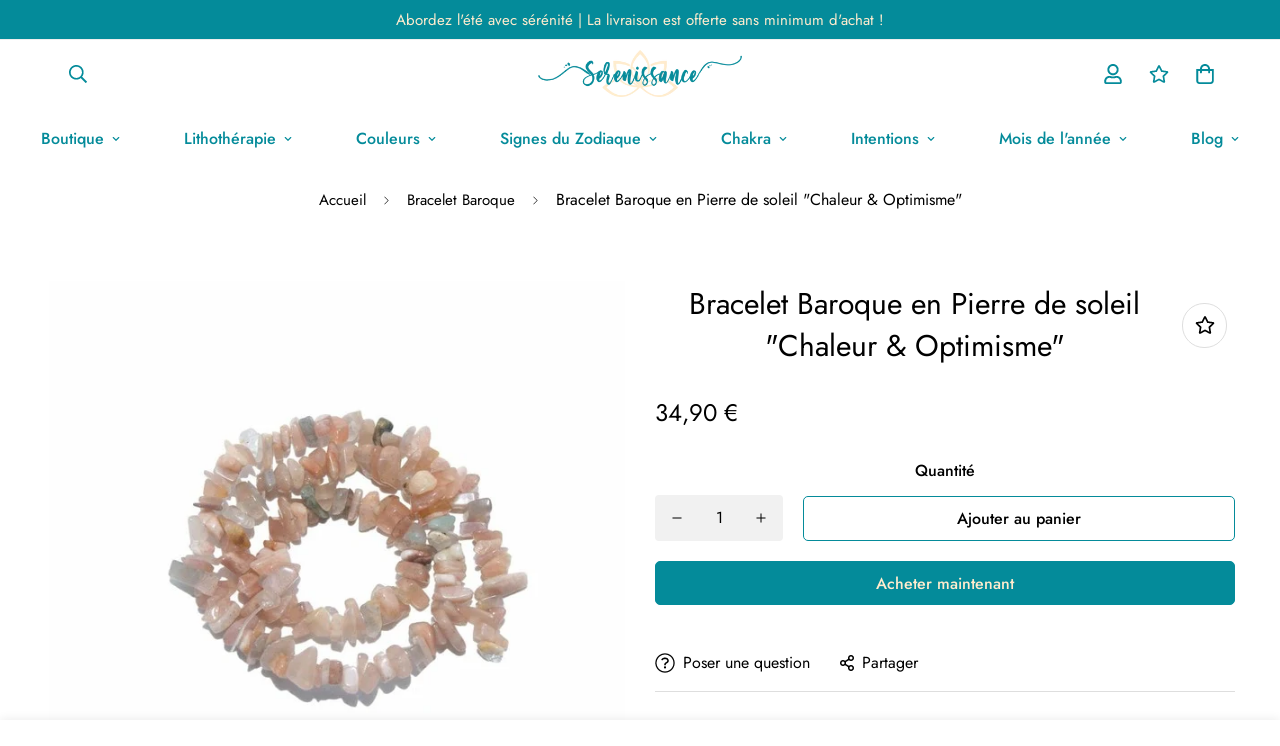

--- FILE ---
content_type: text/html; charset=utf-8
request_url: https://boutique.cocottemarmite.com/products/bracelet-baroque-en-pierre-de-soleil-chaleur-optimisme
body_size: 50406
content:

<!doctype html>
<html
  class="no-js supports-no-cookies"
  lang="fr"
  style="--sf-page-opacity: 0;"
  data-template="product"
  
>
<head>
	<!-- Google Tag Manager -->
	<script>(function(w,d,s,l,i){w[l]=w[l]||[];w[l].push({'gtm.start':
					new Date().getTime(),event:'gtm.js'});var f=d.getElementsByTagName(s)[0],
				j=d.createElement(s),dl=l!='dataLayer'?'&l='+l:'';j.async=true;j.src=
				'https://www.googletagmanager.com/gtm.js?id='+i+dl;f.parentNode.insertBefore(j,f);
		})(window,document,'script','dataLayer','GTM-PBK4R62');</script>
	<!-- End Google Tag Manager -->

	<meta charset="utf-8">
	<meta http-equiv="X-UA-Compatible" content="IE=edge">
	<meta name="viewport" content="width=device-width, initial-scale=1, maximum-scale=1.0, user-scalable=0">
	<meta name="theme-color" content="#048b9a">
	<script src="https://ajax.googleapis.com/ajax/libs/jquery/3.6.0/jquery.min.js"></script>

  <link rel="canonical" href="https://www.boutique.serenissance.com/products/bracelet-baroque-en-pierre-de-soleil-chaleur-optimisme"><link rel="preload" as="style" href="//boutique.cocottemarmite.com/cdn/shop/t/5/assets/product-template.css?v=170928378077627739411646129692"><link rel="preload" as="style" href="//boutique.cocottemarmite.com/cdn/shop/t/5/assets/theme.css?v=130876250991866889121638261963">


<link rel="dns-prefetch" href="https://www.boutique.serenissance.com/products/bracelet-baroque-en-pierre-de-soleil-chaleur-optimisme" crossorigin>
<link rel="dns-prefetch" href="https://cdn.shopify.com" crossorigin>
<link rel="preconnect" href="https://www.boutique.serenissance.com/products/bracelet-baroque-en-pierre-de-soleil-chaleur-optimisme" crossorigin>
<link rel="preconnect" href="https://cdn.shopify.com" crossorigin> 
<link rel="preload" as="style" href="//boutique.cocottemarmite.com/cdn/shop/t/5/assets/chunk.css?v=103106745155710745841638261996">
<link rel="preload" as="style" href="//boutique.cocottemarmite.com/cdn/shop/t/5/assets/custom.css?v=125059558025759795101674765981">
<link rel="preload" as="script" href="//boutique.cocottemarmite.com/cdn/shop/t/5/assets/app.min.js?v=178627868821793665271638261975">
<link rel="preload" as="script" href="//boutique.cocottemarmite.com/cdn/shop/t/5/assets/foxkit-app.min.js?v=167909711716164711031638261962">
<link rel="preload" as="script" href="//boutique.cocottemarmite.com/cdn/shop/t/5/assets/lazysizes.min.js?v=49047110623560880631638261963">

  <link rel="shortcut icon" href="//boutique.cocottemarmite.com/cdn/shop/files/serenissance_favicon_32x32.png?v=1637247196" type="image/png"><title>Bracelet Baroque en Pierre de soleil &quot;Chaleur &amp; Optimisme&quot;
&ndash; Serenissance</title><meta name="description" content="Descriptif Bracelet Baroque en Pierre de soleil &quot;Chaleur &amp;amp; Optimisme&quot; Sérénissance vous propose ce bracelet baroque, réalisé avec des pierres triées avec le plus grand soin. Il vous donnera l&#39;opportunité de bénéficier pleinement de sa beauté et de ses propriétés lithothérapeutiques. Il pèse 30 g pour une longueur d">
  <meta property="og:site_name" content="Serenissance">
<meta property="og:url" content="https://www.boutique.serenissance.com/products/bracelet-baroque-en-pierre-de-soleil-chaleur-optimisme">
<meta property="og:title" content="Bracelet Baroque en Pierre de soleil &quot;Chaleur &amp; Optimisme&quot;">
<meta property="og:type" content="product">
<meta property="og:description" content="Descriptif Bracelet Baroque en Pierre de soleil &quot;Chaleur &amp;amp; Optimisme&quot; Sérénissance vous propose ce bracelet baroque, réalisé avec des pierres triées avec le plus grand soin. Il vous donnera l&#39;opportunité de bénéficier pleinement de sa beauté et de ses propriétés lithothérapeutiques. Il pèse 30 g pour une longueur d"><meta property="og:image" content="http://boutique.cocottemarmite.com/cdn/shop/products/product-image-1320554141.jpg?v=1638210807">
<meta property="og:image:secure_url" content="https://boutique.cocottemarmite.com/cdn/shop/products/product-image-1320554141.jpg?v=1638210807">
<meta property="og:image:width" content="640">
<meta property="og:image:height" content="639"><meta property="og:price:amount" content="34,90">
<meta property="og:price:currency" content="EUR"><meta name="twitter:card" content="summary_large_image">
<meta name="twitter:title" content="Bracelet Baroque en Pierre de soleil &quot;Chaleur &amp; Optimisme&quot;">
<meta name="twitter:description" content="Descriptif Bracelet Baroque en Pierre de soleil &quot;Chaleur &amp;amp; Optimisme&quot; Sérénissance vous propose ce bracelet baroque, réalisé avec des pierres triées avec le plus grand soin. Il vous donnera l&#39;opportunité de bénéficier pleinement de sa beauté et de ses propriétés lithothérapeutiques. Il pèse 30 g pour une longueur d">

  <style media="print" id="mn-font-style">
  @font-face {  font-family: SF-Heading-font;  font-weight:400;  src: url(https://cdn.shopify.com/s/files/1/0561/2742/2636/files/Jost-Regular.ttf?v=1618297125);  font-display: swap;}@font-face {  font-family: SF-Heading-font;  font-weight:500;  src: url(https://cdn.shopify.com/s/files/1/0561/2742/2636/files/Jost-Medium.ttf?v=1618297125);  font-display: swap;}@font-face {  font-family: SF-Heading-font;  font-weight:600;  src: url(https://cdn.shopify.com/s/files/1/0561/2742/2636/files/Jost-SemiBold.ttf?v=1618297125);  font-display: swap;}:root {  --font-stack-header: SF-Heading-font;  --font-weight-header: 400;}@font-face {  font-family: SF-Body-font;  font-weight:400;  src: url(https://cdn.shopify.com/s/files/1/0561/2742/2636/files/Jost-Regular.ttf?v=1618297125);  font-display: swap;}@font-face {  font-family: SF-Body-font;  font-weight:500;  src: url(https://cdn.shopify.com/s/files/1/0561/2742/2636/files/Jost-Medium.ttf?v=1618297125);  font-display: swap;}@font-face {  font-family: SF-Body-font;  font-weight:600;  src: url(https://cdn.shopify.com/s/files/1/0561/2742/2636/files/Jost-SemiBold.ttf?v=1618297125);  font-display: swap;}:root {  --font-stack-body: 'SF-Body-font';  --font-weight-body: 400;;}
</style>

  <style media="print" id="mn-critical-css">
  html{font-size:calc(var(--font-base-size,16) * 1px)}body{font-family:var(--font-stack-body)!important;font-weight:var(--font-weight-body);font-style:var(--font-style-body);color:var(--color-body-text);font-size:calc(var(--font-base-size,16) * 1px);line-height:calc(var(--base-line-height) * 1px);scroll-behavior:smooth}body .h1,body .h2,body .h3,body .h4,body .h5,body .h6,body h1,body h2,body h3,body h4,body h5,body h6{font-family:var(--font-stack-header);font-weight:var(--font-weight-header);font-style:var(--font-style-header);color:var(--color-heading-text);line-height:normal}body .h1,body h1{font-size:calc(((var(--font-h1-mobile))/ (var(--font-base-size))) * 1rem)}body .h2,body h2{font-size:calc(((var(--font-h2-mobile))/ (var(--font-base-size))) * 1rem)}body .h3,body h3{font-size:calc(((var(--font-h3-mobile))/ (var(--font-base-size))) * 1rem)}body .h4,body h4{font-size:calc(((var(--font-h4-mobile))/ (var(--font-base-size))) * 1rem)}body .h5,body h5{font-size:calc(((var(--font-h5-mobile))/ (var(--font-base-size))) * 1rem)}body .h6,body h6{font-size:calc(((var(--font-h6-mobile))/ (var(--font-base-size))) * 1rem);line-height:1.4}@media only screen and (min-width:768px){body .h1,body h1{font-size:calc(((var(--font-h1-desktop))/ (var(--font-base-size))) * 1rem)}body .h2,body h2{font-size:calc(((var(--font-h2-desktop))/ (var(--font-base-size))) * 1rem)}body .h3,body h3{font-size:calc(((var(--font-h3-desktop))/ (var(--font-base-size))) * 1rem)}body .h4,body h4{font-size:calc(((var(--font-h4-desktop))/ (var(--font-base-size))) * 1rem)}body .h5,body h5{font-size:calc(((var(--font-h5-desktop))/ (var(--font-base-size))) * 1rem)}body .h6,body h6{font-size:calc(((var(--font-h6-desktop))/ (var(--font-base-size))) * 1rem)}}.swiper-wrapper{display:flex}.swiper-container:not(.swiper-container-initialized) .swiper-slide{width:calc(100% / var(--items,1));flex:0 0 auto}@media (max-width:1023px){.swiper-container:not(.swiper-container-initialized) .swiper-slide{min-width:40vw;flex:0 0 auto}}@media (max-width:767px){.swiper-container:not(.swiper-container-initialized) .swiper-slide{min-width:66vw;flex:0 0 auto}}.opacity-0{opacity:0}.opacity-100{opacity:1!important;}.placeholder-background{position:absolute;top:0;right:0;bottom:0;left:0;pointer-events:none}.placeholder-background--animation{background-color:#000;animation:placeholder-background-loading 1.5s infinite linear}[data-image-loading]{position:relative}[data-image-loading]:after{content:'';background-color:#000;animation:placeholder-background-loading 1.5s infinite linear;position:absolute;top:0;left:0;width:100%;height:100%;z-index:1}[data-image-loading] img.lazyload{opacity:0}[data-image-loading] img.lazyloaded{opacity:1}.no-js [data-image-loading]{animation-name:none}.lazyload--fade-in{opacity:0;transition:.25s all}.lazyload--fade-in.lazyloaded{opacity:1}@media (min-width:768px){.hidden.md\:block{display:block!important}.hidden.md\:flex{display:flex!important}.hidden.md\:grid{display:grid!important}}@media (min-width:1024px){.hidden.lg\:block{display:block!important}.hidden.lg\:flex{display:flex!important}.hidden.lg\:grid{display:grid!important}}@media (min-width:1280px){.hidden.xl\:block{display:block!important}.hidden.xl\:flex{display:flex!important}.hidden.xl\:grid{display:grid!important}}

  h1, .h1,
  h2, .h2,
  h3, .h3,
  h4, .h4,
  h5, .h5,
  h6, .h6 {
    letter-spacing: 0px;
  }
</style>

  <script>
  try{window.spratlyThemeSettings=window.spratlyThemeSettings||{},window.___mnag="userA"+(window.___mnag1||"")+"gent";var _mh=document.querySelector("header.sf-header__mobile"),_dh=document.querySelector("header.sf-header__desktop"),_innerWidth=window.innerWidth;function _shh(){_mh&&_dh||(_mh=document.querySelector("header.sf-header__mobile"),_dh=document.querySelector("header.sf-header__desktop"));var e=window.innerWidth<1024?_mh:_dh;e&&(e.classList.contains("logo-center__2l")?(document.documentElement.style.setProperty("--sf-header-height",e.offsetHeight+"px"),window.spratlyThemeSettings.headerHeight=e.offsetHeight):(e.classList.contains("logo-left__2l"),document.documentElement.style.setProperty("--sf-header-height",e.offsetHeight+"px"),window.spratlyThemeSettings.headerHeight=e.offsetHeight))}function _stbh(){var e=document.querySelector(".sf-topbar");e&&(document.documentElement.style.setProperty("--sf-topbar-height",e.offsetHeight+"px"),window.spratlyThemeSettings.topbarHeight=e.offsetHeight)}function _sah(){var e=document.querySelector(".announcement-bar");e&&(document.documentElement.style.setProperty("--sf-announcement-height",e.offsetHeight+"px"),window.spratlyThemeSettings.topbarHeight=e.offsetHeight)}function _smcp(){var e=document.documentElement.dataset.template;window.innerWidth>=1024?_dh&&"true"===_dh.dataset.transparent&&("index"!==e&&"collection"!==e||document.documentElement.style.setProperty("--main-content-padding-top","0px")):document.documentElement.style.removeProperty("--main-content-padding-top")}function _sp(){_shh(),_stbh(),_sah(),_smcp();var e=document.querySelector(".sf-header");e&&e.classList.add("opacity-100"),document.documentElement.style.setProperty("--sf-page-opacity","1")}window.addEventListener("resize",_shh),window.addEventListener("resize",_stbh),window.addEventListener("resize",_sah),window.addEventListener("resize",_smcp),document.documentElement.className=document.documentElement.className.replace("supports-no-cookies","supports-cookies").replace("no-js","js")}catch(e){console.warn("Failed to execute critical scripts",e)}try{var _nu=navigator[window.___mnag],_psas=[{b:"ome-Li",c:"ghth",d:"ouse",a:"Chr"},{d:"hts",a:"Sp",c:"nsig",b:"eed I"},{b:" Lin",d:"6_64",a:"X11;",c:"ux x8"}];function __fn(e){return Object.keys(_psas[e]).sort().reduce((function(t,n){return t+_psas[e][n]}),"")}var __isPSA=_nu.indexOf(__fn(0))>-1||_nu.indexOf(__fn(1))>-1||_nu.indexOf(__fn(2))>-1;window.___mnag="!1",_psas=null}catch(e){__isPSA=!1,_psas=null;window.___mnag="!1"}function _sli(){Array.from(document.querySelectorAll("img")).splice(0,10).forEach((function(e){e.dataset.src&&(e.src=e.dataset.src.replace("_{width}x","_200x"),e.style.opacity=1)})),Array.from(document.querySelectorAll(".lazyload[data-bg]")).splice(0,5).forEach((function(e){e.dataset.bg&&(e.style.backgroundImage="url("+e.dataset.bg+")",e.style.backgroundSize="cover")}))}function afnc(){var e=document.getElementById("mn-critical-css"),t=document.getElementById("mn-font-style");e&&(e.media="all"),t&&(t.media="all")}function __as(e){e.rel="stylesheet",e.media="all",e.removeAttribute("onload")}function __otsl(e){__as(e),"loading"!==document.readyState?_sp():document.addEventListener("DOMContentLoaded",_sp)}function __ocsl(e){__isPSA||__as(e)}document.addEventListener("DOMContentLoaded",(function(){function e(e){var t=e.dataset.imageLoading?e:e.closest("[data-image-loading]");t&&t.removeAttribute("data-image-loading")}__isPSA?"loading"!==document.readyState?_sli():document.addEventListener("DOMContentLoaded",_sli):(document.addEventListener("lazyloaded",(function(t){var n=t.target;if(e(n),n.dataset.bgset){var o=n.querySelector(".lazyloaded");o&&(n.setAttribute("alt",n.dataset.alt||"lazysize-img"),n.setAttribute("src",o.dataset.src||n.dataset.bg||""))}})),document.querySelectorAll(".lazyloaded").forEach(e))})),__isPSA||afnc(),window.__isPSA=__isPSA;
</script>

  <style data-shopify>:root {		/* BODY */		--base-line-height: 28;		/* PRIMARY COLORS */		--color-primary: #048b9a;		--plyr-color-main: #048b9a;		--color-primary-darker: #02555e;		/* TEXT COLORS */		--color-body-text: #000000;		--color-heading-text: #000000;		--color-sub-text: #666666;		--color-text-link: #000000;		--color-text-link-hover: #999999;		/* BUTTON COLORS */		--color-btn-bg:  #048b9a;		--color-btn-bg-hover: #048b9a;		--color-btn-text: #ffecce;		--color-btn-text-hover: #ffecce;		--btn-letter-spacing: 0px;		--btn-border-radius: 5px;		--btn-border-width: 1px;		--btn-line-height: 23px;				/* PRODUCT COLORS */		--product-title-color: #000000;		--product-sale-price-color: #666666;		--product-regular-price-color: #000000;		--product-type-color: #666666;		--product-desc-color: #666666;		/* TOPBAR COLORS */		--color-topbar-background: #048b9a;		--color-topbar-text: #ffecce;		/* MENU BAR COLORS */		--color-menu-background: #000000;		--color-menu-text: #048b9a;		/* BORDER COLORS */		--color-border: #dedede;		/* FOOTER COLORS */		--color-footer-text: #048b9a;		--color-footer-subtext: #666666;		--color-footer-background: #ffecce;		--color-footer-link: #048b9a;		--color-footer-link-hover: #000000;		--color-footer-background-mobile: #F5F5F5;		/* FOOTER BOTTOM COLORS */		--color-footer-bottom-text: #000;		--color-footer-bottom-background: #ffecce;		--color-footer-bottom-background-mobile: #F5F5F5;		/* HEADER */		--color-header-text: #048b9a;		--color-header-transparent-text: #048b9a;		--color-main-background: #fff;		--color-field-background: #ffffff;		--color-header-background: #ffffff;		--color-cart-wishlist-count: #ffffff;		--bg-cart-wishlist-count: #da3f3f;		--swatch-item-background-default: #f7f8fa;		--text-gray-400: #777777;		--text-gray-9b: #9b9b9b;		--text-black: #000000;		--text-white: #ffffff;		--bg-gray-400: #f7f8fa;		--bg-black: #000000;		--rounded-full: 9999px;		--border-color-1: #eeeeee;		--border-color-2: #b2b2b2;		--border-color-3: #d2d2d2;		--border-color-4: #737373;		--color-secondary: #666666;		--color-success: #3a8735;		--color-warning: #ff706b;		--color-info: #959595;		--color-disabled: #cecece;		--bg-disabled: #f7f7f7;		--bg-hover: #737373;		--bg-color-tooltip: #048b9a;		--text-color-tooltip: #ffffff;		--color-image-overlay: #000000;		--opacity-image-overlay: 0.2;		--theme-shadow: 0 5px 15px 0 rgba(0, 0, 0, 0.07);    --arrow-select-box: url(//boutique.cocottemarmite.com/cdn/shop/t/5/assets/ar-down.svg?v=92728264558441377851638261994);		/* FONT SIZES */		--font-base-size: 16;		--font-btn-size: 16px;		--font-btn-weight: 500;		--font-h1-desktop: 54;		--font-h1-mobile: 50;		--font-h2-desktop: 42;		--font-h2-mobile: 37;		--font-h3-desktop: 31;		--font-h3-mobile: 28;		--font-h4-desktop: 27;		--font-h4-mobile: 24;		--font-h5-desktop: 23;		--font-h5-mobile: 20;		--font-h6-desktop: 21;		--font-h6-mobile: 19;    --arrow-down-url: url(//boutique.cocottemarmite.com/cdn/shop/t/5/assets/arrow-down.svg?v=157552497485556416461638261961);    --arrow-down-white-url: url(//boutique.cocottemarmite.com/cdn/shop/t/5/assets/arrow-down-white.svg?v=70535736727834135531638261988);    --product-title-line-clamp: unset	}
</style><link media="print" onload="this.media = 'all'" rel="stylesheet" href="//boutique.cocottemarmite.com/cdn/shop/t/5/assets/product-template.css?v=170928378077627739411646129692"><link as="style" rel="preload" href="//boutique.cocottemarmite.com/cdn/shop/t/5/assets/theme.css?v=130876250991866889121638261963" onload="__otsl(this)">
<link as="style" rel="preload" href="//boutique.cocottemarmite.com/cdn/shop/t/5/assets/chunk.css?v=103106745155710745841638261996" onload="__ocsl(this)">
<link type="text/css" href="//boutique.cocottemarmite.com/cdn/shop/t/5/assets/custom.css?v=125059558025759795101674765981" rel="stylesheet">

<style data-shopify>body {
    --container-width: 1200;
    --fluid-container-width: 1280px;
    --fluid-container-offset: 65px;
    background-color: #fff;
  }.sf-topbar {  border-color: #eee;}[id$="16225125199f82d8fe"] .section-my {  padding-top: 45px;  padding-bottom: 45px;  margin-bottom: 0;  margin-top: 0;}[id$="16225125199f82d8fe"] {  border-top: 1px solid #eee;}.sf__font-normal {  font-weight: 400;}[id$="16225316461d1cff80"]  .collection-card__info  h3  a {  font-weight: 400;  font-size: 24px;  line-height: 34px;  margin-bottom: 4px;}[id$="16225316461d1cff80"]  .collection-card__info  p {  color: #666;}[id$="16225125199f82d8fe"] .sf-icon-box__text h3 {  line-height: 26px;  font-size: 20px;  font-weight: 500;}@media (min-width: 1536px) {  [id$="1621243260e1af0c20"] .slide__block-title {    font-size: 100px;    line-height: 95px;  }}@media (max-width: 576px) {  [id$="1621243260e1af0c20"] a.sf__mobile-button,  [id$="162251092958fcda7c"] .sf__btn-primary,  [id$="162251092958fcda7c"] .sf__btn-secondary {    width: 100%;  }  [id$="16225316461d1cff80"] .section__heading {    text-align: center;  }  [id$="16225316461d1cff80"]    .collection-card__info    h3    a {    font-weight: 500;  }  [id$="16225316461d1cff80"]    .collection-card__info    p {    font-size: 14px;    line-height: 20px;  }  [id$="16225125199f82d8fe"] .sf-icon-box__text h3 {    font-size: 18px;    margin-bottom: 2px;  }}.product-description table {    border: 0;    margin-top: 30px;    text-align: center;  }  .product-description h3 {    font-size: 20px;    font-weight: 700;    text-align: left;    color: #048B9A;    text-transform: uppercase;    display: flex;    flex-wrap: wrap;    align-items: center;    margin-top: 25px;  }  .product-description h4 {    font-weight: 700;    margin-bottom: 15px;    color: #048B9A !important;  }  .product-description * {    font-size: 16px;    line-height: 1.5;    letter-spacing: .8px;    text-align: left;    color: #666666;  }  .product-specifications tr {    border-bottom: 4px solid #fff;    text-align: left;    background-color: #f6f6f6 !important;  }  .product-specifications th {    width: 30%;    border: 0;    text-transform: uppercase;    position: relative;    letter-spacing: .9px;    padding: 16px 20px 16px 16px;    background-color: #048B9A !important;    text-align: right !important;    color: #FFECCE !important;    font-weight: 600 !important;    font-size: 15px !important;  }  .product-specifications th::after {    content: "";    width: 0;    height: 0;    border-style: solid;    right: -20px;    top: 0;    position: absolute;    border-width: 27px 0 26px 20px;    border-color: transparent transparent transparent #048B9A;  }  .product-specifications td {    border: 0;    padding-left: 60px;    font-style: normal;    font-size: 18px;    background: inherit !important;    color: #048B9A !important;  }  .product-specifications td a {    color: #048B9A !important;  }
</style>

  

  
  <script>window.performance && window.performance.mark && window.performance.mark('shopify.content_for_header.start');</script><meta name="facebook-domain-verification" content="4z19ekn9vvkjxaa7nf1lpigbepyexo">
<meta name="google-site-verification" content="poy176lwkbn8fyidGZzUI2UiZtBLCA7E_YtHU4adnLk">
<meta id="shopify-digital-wallet" name="shopify-digital-wallet" content="/55064854754/digital_wallets/dialog">
<meta name="shopify-checkout-api-token" content="6bbc3300abb61b44c177ca81aba594d1">
<meta id="in-context-paypal-metadata" data-shop-id="55064854754" data-venmo-supported="false" data-environment="production" data-locale="fr_FR" data-paypal-v4="true" data-currency="EUR">
<link rel="alternate" type="application/json+oembed" href="https://www.boutique.serenissance.com/products/bracelet-baroque-en-pierre-de-soleil-chaleur-optimisme.oembed">
<script async="async" src="/checkouts/internal/preloads.js?locale=fr-FR"></script>
<link rel="preconnect" href="https://shop.app" crossorigin="anonymous">
<script async="async" src="https://shop.app/checkouts/internal/preloads.js?locale=fr-FR&shop_id=55064854754" crossorigin="anonymous"></script>
<script id="apple-pay-shop-capabilities" type="application/json">{"shopId":55064854754,"countryCode":"FR","currencyCode":"EUR","merchantCapabilities":["supports3DS"],"merchantId":"gid:\/\/shopify\/Shop\/55064854754","merchantName":"Serenissance","requiredBillingContactFields":["postalAddress","email"],"requiredShippingContactFields":["postalAddress","email"],"shippingType":"shipping","supportedNetworks":["visa","masterCard","amex","maestro"],"total":{"type":"pending","label":"Serenissance","amount":"1.00"},"shopifyPaymentsEnabled":true,"supportsSubscriptions":true}</script>
<script id="shopify-features" type="application/json">{"accessToken":"6bbc3300abb61b44c177ca81aba594d1","betas":["rich-media-storefront-analytics"],"domain":"boutique.cocottemarmite.com","predictiveSearch":true,"shopId":55064854754,"locale":"fr"}</script>
<script>var Shopify = Shopify || {};
Shopify.shop = "serenissance.myshopify.com";
Shopify.locale = "fr";
Shopify.currency = {"active":"EUR","rate":"1.0"};
Shopify.country = "FR";
Shopify.theme = {"name":"Serenissance v2.3","id":129276936418,"schema_name":"Minimog - OS 2.0","schema_version":"2.3.0","theme_store_id":null,"role":"main"};
Shopify.theme.handle = "null";
Shopify.theme.style = {"id":null,"handle":null};
Shopify.cdnHost = "boutique.cocottemarmite.com/cdn";
Shopify.routes = Shopify.routes || {};
Shopify.routes.root = "/";</script>
<script type="module">!function(o){(o.Shopify=o.Shopify||{}).modules=!0}(window);</script>
<script>!function(o){function n(){var o=[];function n(){o.push(Array.prototype.slice.apply(arguments))}return n.q=o,n}var t=o.Shopify=o.Shopify||{};t.loadFeatures=n(),t.autoloadFeatures=n()}(window);</script>
<script>
  window.ShopifyPay = window.ShopifyPay || {};
  window.ShopifyPay.apiHost = "shop.app\/pay";
  window.ShopifyPay.redirectState = null;
</script>
<script id="shop-js-analytics" type="application/json">{"pageType":"product"}</script>
<script defer="defer" async type="module" src="//boutique.cocottemarmite.com/cdn/shopifycloud/shop-js/modules/v2/client.init-shop-cart-sync_XvpUV7qp.fr.esm.js"></script>
<script defer="defer" async type="module" src="//boutique.cocottemarmite.com/cdn/shopifycloud/shop-js/modules/v2/chunk.common_C2xzKNNs.esm.js"></script>
<script type="module">
  await import("//boutique.cocottemarmite.com/cdn/shopifycloud/shop-js/modules/v2/client.init-shop-cart-sync_XvpUV7qp.fr.esm.js");
await import("//boutique.cocottemarmite.com/cdn/shopifycloud/shop-js/modules/v2/chunk.common_C2xzKNNs.esm.js");

  window.Shopify.SignInWithShop?.initShopCartSync?.({"fedCMEnabled":true,"windoidEnabled":true});

</script>
<script>
  window.Shopify = window.Shopify || {};
  if (!window.Shopify.featureAssets) window.Shopify.featureAssets = {};
  window.Shopify.featureAssets['shop-js'] = {"shop-cart-sync":["modules/v2/client.shop-cart-sync_C66VAAYi.fr.esm.js","modules/v2/chunk.common_C2xzKNNs.esm.js"],"init-fed-cm":["modules/v2/client.init-fed-cm_By4eIqYa.fr.esm.js","modules/v2/chunk.common_C2xzKNNs.esm.js"],"shop-button":["modules/v2/client.shop-button_Bz0N9rYp.fr.esm.js","modules/v2/chunk.common_C2xzKNNs.esm.js"],"shop-cash-offers":["modules/v2/client.shop-cash-offers_B90ok608.fr.esm.js","modules/v2/chunk.common_C2xzKNNs.esm.js","modules/v2/chunk.modal_7MqWQJ87.esm.js"],"init-windoid":["modules/v2/client.init-windoid_CdJe_Ee3.fr.esm.js","modules/v2/chunk.common_C2xzKNNs.esm.js"],"shop-toast-manager":["modules/v2/client.shop-toast-manager_kCJHoUCw.fr.esm.js","modules/v2/chunk.common_C2xzKNNs.esm.js"],"init-shop-email-lookup-coordinator":["modules/v2/client.init-shop-email-lookup-coordinator_BPuRLqHy.fr.esm.js","modules/v2/chunk.common_C2xzKNNs.esm.js"],"init-shop-cart-sync":["modules/v2/client.init-shop-cart-sync_XvpUV7qp.fr.esm.js","modules/v2/chunk.common_C2xzKNNs.esm.js"],"avatar":["modules/v2/client.avatar_BTnouDA3.fr.esm.js"],"pay-button":["modules/v2/client.pay-button_CmFhG2BZ.fr.esm.js","modules/v2/chunk.common_C2xzKNNs.esm.js"],"init-customer-accounts":["modules/v2/client.init-customer-accounts_C5-IhKGM.fr.esm.js","modules/v2/client.shop-login-button_DrlPOW6Z.fr.esm.js","modules/v2/chunk.common_C2xzKNNs.esm.js","modules/v2/chunk.modal_7MqWQJ87.esm.js"],"init-shop-for-new-customer-accounts":["modules/v2/client.init-shop-for-new-customer-accounts_Cv1WqR1n.fr.esm.js","modules/v2/client.shop-login-button_DrlPOW6Z.fr.esm.js","modules/v2/chunk.common_C2xzKNNs.esm.js","modules/v2/chunk.modal_7MqWQJ87.esm.js"],"shop-login-button":["modules/v2/client.shop-login-button_DrlPOW6Z.fr.esm.js","modules/v2/chunk.common_C2xzKNNs.esm.js","modules/v2/chunk.modal_7MqWQJ87.esm.js"],"init-customer-accounts-sign-up":["modules/v2/client.init-customer-accounts-sign-up_Dqgdz3C3.fr.esm.js","modules/v2/client.shop-login-button_DrlPOW6Z.fr.esm.js","modules/v2/chunk.common_C2xzKNNs.esm.js","modules/v2/chunk.modal_7MqWQJ87.esm.js"],"shop-follow-button":["modules/v2/client.shop-follow-button_D7RRykwK.fr.esm.js","modules/v2/chunk.common_C2xzKNNs.esm.js","modules/v2/chunk.modal_7MqWQJ87.esm.js"],"checkout-modal":["modules/v2/client.checkout-modal_NILs_SXn.fr.esm.js","modules/v2/chunk.common_C2xzKNNs.esm.js","modules/v2/chunk.modal_7MqWQJ87.esm.js"],"lead-capture":["modules/v2/client.lead-capture_CSmE_fhP.fr.esm.js","modules/v2/chunk.common_C2xzKNNs.esm.js","modules/v2/chunk.modal_7MqWQJ87.esm.js"],"shop-login":["modules/v2/client.shop-login_CKcjyRl_.fr.esm.js","modules/v2/chunk.common_C2xzKNNs.esm.js","modules/v2/chunk.modal_7MqWQJ87.esm.js"],"payment-terms":["modules/v2/client.payment-terms_eoGasybT.fr.esm.js","modules/v2/chunk.common_C2xzKNNs.esm.js","modules/v2/chunk.modal_7MqWQJ87.esm.js"]};
</script>
<script>(function() {
  var isLoaded = false;
  function asyncLoad() {
    if (isLoaded) return;
    isLoaded = true;
    var urls = ["https:\/\/call.chatra.io\/shopify?chatraId=9ozYtWaeFzRdA3GsC\u0026shop=serenissance.myshopify.com","\/\/cdn.shopify.com\/proxy\/7f9616ef5b0036d6b6caa83a6a4406a26f5ea255afd772acc0824a4dec34209a\/static.cdn.printful.com\/static\/js\/external\/shopify-product-customizer.js?v=0.28\u0026shop=serenissance.myshopify.com\u0026sp-cache-control=cHVibGljLCBtYXgtYWdlPTkwMA"];
    for (var i = 0; i < urls.length; i++) {
      var s = document.createElement('script');
      s.type = 'text/javascript';
      s.async = true;
      s.src = urls[i];
      var x = document.getElementsByTagName('script')[0];
      x.parentNode.insertBefore(s, x);
    }
  };
  if(window.attachEvent) {
    window.attachEvent('onload', asyncLoad);
  } else {
    window.addEventListener('load', asyncLoad, false);
  }
})();</script>
<script id="__st">var __st={"a":55064854754,"offset":3600,"reqid":"d9d46315-c273-45ee-b1e7-cecac6abc20b-1768723973","pageurl":"boutique.cocottemarmite.com\/products\/bracelet-baroque-en-pierre-de-soleil-chaleur-optimisme","u":"8c9458a9901a","p":"product","rtyp":"product","rid":7461743198434};</script>
<script>window.ShopifyPaypalV4VisibilityTracking = true;</script>
<script id="captcha-bootstrap">!function(){'use strict';const t='contact',e='account',n='new_comment',o=[[t,t],['blogs',n],['comments',n],[t,'customer']],c=[[e,'customer_login'],[e,'guest_login'],[e,'recover_customer_password'],[e,'create_customer']],r=t=>t.map((([t,e])=>`form[action*='/${t}']:not([data-nocaptcha='true']) input[name='form_type'][value='${e}']`)).join(','),a=t=>()=>t?[...document.querySelectorAll(t)].map((t=>t.form)):[];function s(){const t=[...o],e=r(t);return a(e)}const i='password',u='form_key',d=['recaptcha-v3-token','g-recaptcha-response','h-captcha-response',i],f=()=>{try{return window.sessionStorage}catch{return}},m='__shopify_v',_=t=>t.elements[u];function p(t,e,n=!1){try{const o=window.sessionStorage,c=JSON.parse(o.getItem(e)),{data:r}=function(t){const{data:e,action:n}=t;return t[m]||n?{data:e,action:n}:{data:t,action:n}}(c);for(const[e,n]of Object.entries(r))t.elements[e]&&(t.elements[e].value=n);n&&o.removeItem(e)}catch(o){console.error('form repopulation failed',{error:o})}}const l='form_type',E='cptcha';function T(t){t.dataset[E]=!0}const w=window,h=w.document,L='Shopify',v='ce_forms',y='captcha';let A=!1;((t,e)=>{const n=(g='f06e6c50-85a8-45c8-87d0-21a2b65856fe',I='https://cdn.shopify.com/shopifycloud/storefront-forms-hcaptcha/ce_storefront_forms_captcha_hcaptcha.v1.5.2.iife.js',D={infoText:'Protégé par hCaptcha',privacyText:'Confidentialité',termsText:'Conditions'},(t,e,n)=>{const o=w[L][v],c=o.bindForm;if(c)return c(t,g,e,D).then(n);var r;o.q.push([[t,g,e,D],n]),r=I,A||(h.body.append(Object.assign(h.createElement('script'),{id:'captcha-provider',async:!0,src:r})),A=!0)});var g,I,D;w[L]=w[L]||{},w[L][v]=w[L][v]||{},w[L][v].q=[],w[L][y]=w[L][y]||{},w[L][y].protect=function(t,e){n(t,void 0,e),T(t)},Object.freeze(w[L][y]),function(t,e,n,w,h,L){const[v,y,A,g]=function(t,e,n){const i=e?o:[],u=t?c:[],d=[...i,...u],f=r(d),m=r(i),_=r(d.filter((([t,e])=>n.includes(e))));return[a(f),a(m),a(_),s()]}(w,h,L),I=t=>{const e=t.target;return e instanceof HTMLFormElement?e:e&&e.form},D=t=>v().includes(t);t.addEventListener('submit',(t=>{const e=I(t);if(!e)return;const n=D(e)&&!e.dataset.hcaptchaBound&&!e.dataset.recaptchaBound,o=_(e),c=g().includes(e)&&(!o||!o.value);(n||c)&&t.preventDefault(),c&&!n&&(function(t){try{if(!f())return;!function(t){const e=f();if(!e)return;const n=_(t);if(!n)return;const o=n.value;o&&e.removeItem(o)}(t);const e=Array.from(Array(32),(()=>Math.random().toString(36)[2])).join('');!function(t,e){_(t)||t.append(Object.assign(document.createElement('input'),{type:'hidden',name:u})),t.elements[u].value=e}(t,e),function(t,e){const n=f();if(!n)return;const o=[...t.querySelectorAll(`input[type='${i}']`)].map((({name:t})=>t)),c=[...d,...o],r={};for(const[a,s]of new FormData(t).entries())c.includes(a)||(r[a]=s);n.setItem(e,JSON.stringify({[m]:1,action:t.action,data:r}))}(t,e)}catch(e){console.error('failed to persist form',e)}}(e),e.submit())}));const S=(t,e)=>{t&&!t.dataset[E]&&(n(t,e.some((e=>e===t))),T(t))};for(const o of['focusin','change'])t.addEventListener(o,(t=>{const e=I(t);D(e)&&S(e,y())}));const B=e.get('form_key'),M=e.get(l),P=B&&M;t.addEventListener('DOMContentLoaded',(()=>{const t=y();if(P)for(const e of t)e.elements[l].value===M&&p(e,B);[...new Set([...A(),...v().filter((t=>'true'===t.dataset.shopifyCaptcha))])].forEach((e=>S(e,t)))}))}(h,new URLSearchParams(w.location.search),n,t,e,['guest_login'])})(!0,!0)}();</script>
<script integrity="sha256-4kQ18oKyAcykRKYeNunJcIwy7WH5gtpwJnB7kiuLZ1E=" data-source-attribution="shopify.loadfeatures" defer="defer" src="//boutique.cocottemarmite.com/cdn/shopifycloud/storefront/assets/storefront/load_feature-a0a9edcb.js" crossorigin="anonymous"></script>
<script crossorigin="anonymous" defer="defer" src="//boutique.cocottemarmite.com/cdn/shopifycloud/storefront/assets/shopify_pay/storefront-65b4c6d7.js?v=20250812"></script>
<script data-source-attribution="shopify.dynamic_checkout.dynamic.init">var Shopify=Shopify||{};Shopify.PaymentButton=Shopify.PaymentButton||{isStorefrontPortableWallets:!0,init:function(){window.Shopify.PaymentButton.init=function(){};var t=document.createElement("script");t.src="https://boutique.cocottemarmite.com/cdn/shopifycloud/portable-wallets/latest/portable-wallets.fr.js",t.type="module",document.head.appendChild(t)}};
</script>
<script data-source-attribution="shopify.dynamic_checkout.buyer_consent">
  function portableWalletsHideBuyerConsent(e){var t=document.getElementById("shopify-buyer-consent"),n=document.getElementById("shopify-subscription-policy-button");t&&n&&(t.classList.add("hidden"),t.setAttribute("aria-hidden","true"),n.removeEventListener("click",e))}function portableWalletsShowBuyerConsent(e){var t=document.getElementById("shopify-buyer-consent"),n=document.getElementById("shopify-subscription-policy-button");t&&n&&(t.classList.remove("hidden"),t.removeAttribute("aria-hidden"),n.addEventListener("click",e))}window.Shopify?.PaymentButton&&(window.Shopify.PaymentButton.hideBuyerConsent=portableWalletsHideBuyerConsent,window.Shopify.PaymentButton.showBuyerConsent=portableWalletsShowBuyerConsent);
</script>
<script>
  function portableWalletsCleanup(e){e&&e.src&&console.error("Failed to load portable wallets script "+e.src);var t=document.querySelectorAll("shopify-accelerated-checkout .shopify-payment-button__skeleton, shopify-accelerated-checkout-cart .wallet-cart-button__skeleton"),e=document.getElementById("shopify-buyer-consent");for(let e=0;e<t.length;e++)t[e].remove();e&&e.remove()}function portableWalletsNotLoadedAsModule(e){e instanceof ErrorEvent&&"string"==typeof e.message&&e.message.includes("import.meta")&&"string"==typeof e.filename&&e.filename.includes("portable-wallets")&&(window.removeEventListener("error",portableWalletsNotLoadedAsModule),window.Shopify.PaymentButton.failedToLoad=e,"loading"===document.readyState?document.addEventListener("DOMContentLoaded",window.Shopify.PaymentButton.init):window.Shopify.PaymentButton.init())}window.addEventListener("error",portableWalletsNotLoadedAsModule);
</script>

<script type="module" src="https://boutique.cocottemarmite.com/cdn/shopifycloud/portable-wallets/latest/portable-wallets.fr.js" onError="portableWalletsCleanup(this)" crossorigin="anonymous"></script>
<script nomodule>
  document.addEventListener("DOMContentLoaded", portableWalletsCleanup);
</script>

<link id="shopify-accelerated-checkout-styles" rel="stylesheet" media="screen" href="https://boutique.cocottemarmite.com/cdn/shopifycloud/portable-wallets/latest/accelerated-checkout-backwards-compat.css" crossorigin="anonymous">
<style id="shopify-accelerated-checkout-cart">
        #shopify-buyer-consent {
  margin-top: 1em;
  display: inline-block;
  width: 100%;
}

#shopify-buyer-consent.hidden {
  display: none;
}

#shopify-subscription-policy-button {
  background: none;
  border: none;
  padding: 0;
  text-decoration: underline;
  font-size: inherit;
  cursor: pointer;
}

#shopify-subscription-policy-button::before {
  box-shadow: none;
}

      </style>

<script>window.performance && window.performance.mark && window.performance.mark('shopify.content_for_header.end');</script>
  <script src="//boutique.cocottemarmite.com/cdn/shop/t/5/assets/custom.js?v=87962994692061246011642934576" type="text/javascript"></script>

	<script>var loox_global_hash = '1640045681271';</script><style>.loox-reviews-default { max-width: 1200px; margin: 0 auto; }.loox-rating .loox-icon { color:#ffecce; }</style>

	<script>
		window.ChatraSetup = {
			colors: {
				buttonBg: '#048B9A'    /* couleur de fond du bouton de chat */
			}
		};
	</script>
<link href="//boutique.cocottemarmite.com/cdn/shop/t/5/assets/zify-products-slider.css?v=171882687724572440681643279514" rel="stylesheet" type="text/css" media="all" />
<script type="text/javascript"> var zify_product_json = "//boutique.cocottemarmite.com/cdn/shop/t/5/assets/zify-products-slider.json?v=21938446745076894381643279516";</script>
<script src="//boutique.cocottemarmite.com/cdn/shop/t/5/assets/zify_products_slider.js?v=44359063284878169921643279515" type="text/javascript"></script>
<script type="text/javascript">jQuery(document).ready(function(){Shopify.Products.recordRecentlyViewed( );});</script>
<!-- start place for checkify storeScript -->
<script data-checkify-url=https://pay.checkify.pro async='' src='https://pay.checkify.pro/static/js/shopify.js'></script>
<!-- end -->

    
    
    
    
    <!-- BEGIN app block: shopify://apps/klaviyo-email-marketing-sms/blocks/klaviyo-onsite-embed/2632fe16-c075-4321-a88b-50b567f42507 -->












  <script async src="https://static.klaviyo.com/onsite/js/TuqRV9/klaviyo.js?company_id=TuqRV9"></script>
  <script>!function(){if(!window.klaviyo){window._klOnsite=window._klOnsite||[];try{window.klaviyo=new Proxy({},{get:function(n,i){return"push"===i?function(){var n;(n=window._klOnsite).push.apply(n,arguments)}:function(){for(var n=arguments.length,o=new Array(n),w=0;w<n;w++)o[w]=arguments[w];var t="function"==typeof o[o.length-1]?o.pop():void 0,e=new Promise((function(n){window._klOnsite.push([i].concat(o,[function(i){t&&t(i),n(i)}]))}));return e}}})}catch(n){window.klaviyo=window.klaviyo||[],window.klaviyo.push=function(){var n;(n=window._klOnsite).push.apply(n,arguments)}}}}();</script>

  
    <script id="viewed_product">
      if (item == null) {
        var _learnq = _learnq || [];

        var MetafieldReviews = null
        var MetafieldYotpoRating = null
        var MetafieldYotpoCount = null
        var MetafieldLooxRating = null
        var MetafieldLooxCount = null
        var okendoProduct = null
        var okendoProductReviewCount = null
        var okendoProductReviewAverageValue = null
        try {
          // The following fields are used for Customer Hub recently viewed in order to add reviews.
          // This information is not part of __kla_viewed. Instead, it is part of __kla_viewed_reviewed_items
          MetafieldReviews = {"rating":{"scale_min":"1.0","scale_max":"5.0","value":"5.0"},"rating_count":3};
          MetafieldYotpoRating = null
          MetafieldYotpoCount = null
          MetafieldLooxRating = null
          MetafieldLooxCount = null

          okendoProduct = null
          // If the okendo metafield is not legacy, it will error, which then requires the new json formatted data
          if (okendoProduct && 'error' in okendoProduct) {
            okendoProduct = null
          }
          okendoProductReviewCount = okendoProduct ? okendoProduct.reviewCount : null
          okendoProductReviewAverageValue = okendoProduct ? okendoProduct.reviewAverageValue : null
        } catch (error) {
          console.error('Error in Klaviyo onsite reviews tracking:', error);
        }

        var item = {
          Name: "Bracelet Baroque en Pierre de soleil \"Chaleur \u0026 Optimisme\"",
          ProductID: 7461743198434,
          Categories: ["Bracelet Baroque","Chakra du Plexus Solaire Manipura","Chakra Sacré Syadisthana","Dernières Créations","Dimanche","Les Dernières Trouvailles","Meilleures Ventes","Nos coups de coeur","Orange","Pierre de Soleil","Pierres Oranges"],
          ImageURL: "https://boutique.cocottemarmite.com/cdn/shop/products/product-image-1320554141_grande.jpg?v=1638210807",
          URL: "https://www.boutique.serenissance.com/products/bracelet-baroque-en-pierre-de-soleil-chaleur-optimisme",
          Brand: "Serenissance",
          Price: "34,90 €",
          Value: "34,90",
          CompareAtPrice: "0,00 €"
        };
        _learnq.push(['track', 'Viewed Product', item]);
        _learnq.push(['trackViewedItem', {
          Title: item.Name,
          ItemId: item.ProductID,
          Categories: item.Categories,
          ImageUrl: item.ImageURL,
          Url: item.URL,
          Metadata: {
            Brand: item.Brand,
            Price: item.Price,
            Value: item.Value,
            CompareAtPrice: item.CompareAtPrice
          },
          metafields:{
            reviews: MetafieldReviews,
            yotpo:{
              rating: MetafieldYotpoRating,
              count: MetafieldYotpoCount,
            },
            loox:{
              rating: MetafieldLooxRating,
              count: MetafieldLooxCount,
            },
            okendo: {
              rating: okendoProductReviewAverageValue,
              count: okendoProductReviewCount,
            }
          }
        }]);
      }
    </script>
  




  <script>
    window.klaviyoReviewsProductDesignMode = false
  </script>







<!-- END app block --><link href="https://monorail-edge.shopifysvc.com" rel="dns-prefetch">
<script>(function(){if ("sendBeacon" in navigator && "performance" in window) {try {var session_token_from_headers = performance.getEntriesByType('navigation')[0].serverTiming.find(x => x.name == '_s').description;} catch {var session_token_from_headers = undefined;}var session_cookie_matches = document.cookie.match(/_shopify_s=([^;]*)/);var session_token_from_cookie = session_cookie_matches && session_cookie_matches.length === 2 ? session_cookie_matches[1] : "";var session_token = session_token_from_headers || session_token_from_cookie || "";function handle_abandonment_event(e) {var entries = performance.getEntries().filter(function(entry) {return /monorail-edge.shopifysvc.com/.test(entry.name);});if (!window.abandonment_tracked && entries.length === 0) {window.abandonment_tracked = true;var currentMs = Date.now();var navigation_start = performance.timing.navigationStart;var payload = {shop_id: 55064854754,url: window.location.href,navigation_start,duration: currentMs - navigation_start,session_token,page_type: "product"};window.navigator.sendBeacon("https://monorail-edge.shopifysvc.com/v1/produce", JSON.stringify({schema_id: "online_store_buyer_site_abandonment/1.1",payload: payload,metadata: {event_created_at_ms: currentMs,event_sent_at_ms: currentMs}}));}}window.addEventListener('pagehide', handle_abandonment_event);}}());</script>
<script id="web-pixels-manager-setup">(function e(e,d,r,n,o){if(void 0===o&&(o={}),!Boolean(null===(a=null===(i=window.Shopify)||void 0===i?void 0:i.analytics)||void 0===a?void 0:a.replayQueue)){var i,a;window.Shopify=window.Shopify||{};var t=window.Shopify;t.analytics=t.analytics||{};var s=t.analytics;s.replayQueue=[],s.publish=function(e,d,r){return s.replayQueue.push([e,d,r]),!0};try{self.performance.mark("wpm:start")}catch(e){}var l=function(){var e={modern:/Edge?\/(1{2}[4-9]|1[2-9]\d|[2-9]\d{2}|\d{4,})\.\d+(\.\d+|)|Firefox\/(1{2}[4-9]|1[2-9]\d|[2-9]\d{2}|\d{4,})\.\d+(\.\d+|)|Chrom(ium|e)\/(9{2}|\d{3,})\.\d+(\.\d+|)|(Maci|X1{2}).+ Version\/(15\.\d+|(1[6-9]|[2-9]\d|\d{3,})\.\d+)([,.]\d+|)( \(\w+\)|)( Mobile\/\w+|) Safari\/|Chrome.+OPR\/(9{2}|\d{3,})\.\d+\.\d+|(CPU[ +]OS|iPhone[ +]OS|CPU[ +]iPhone|CPU IPhone OS|CPU iPad OS)[ +]+(15[._]\d+|(1[6-9]|[2-9]\d|\d{3,})[._]\d+)([._]\d+|)|Android:?[ /-](13[3-9]|1[4-9]\d|[2-9]\d{2}|\d{4,})(\.\d+|)(\.\d+|)|Android.+Firefox\/(13[5-9]|1[4-9]\d|[2-9]\d{2}|\d{4,})\.\d+(\.\d+|)|Android.+Chrom(ium|e)\/(13[3-9]|1[4-9]\d|[2-9]\d{2}|\d{4,})\.\d+(\.\d+|)|SamsungBrowser\/([2-9]\d|\d{3,})\.\d+/,legacy:/Edge?\/(1[6-9]|[2-9]\d|\d{3,})\.\d+(\.\d+|)|Firefox\/(5[4-9]|[6-9]\d|\d{3,})\.\d+(\.\d+|)|Chrom(ium|e)\/(5[1-9]|[6-9]\d|\d{3,})\.\d+(\.\d+|)([\d.]+$|.*Safari\/(?![\d.]+ Edge\/[\d.]+$))|(Maci|X1{2}).+ Version\/(10\.\d+|(1[1-9]|[2-9]\d|\d{3,})\.\d+)([,.]\d+|)( \(\w+\)|)( Mobile\/\w+|) Safari\/|Chrome.+OPR\/(3[89]|[4-9]\d|\d{3,})\.\d+\.\d+|(CPU[ +]OS|iPhone[ +]OS|CPU[ +]iPhone|CPU IPhone OS|CPU iPad OS)[ +]+(10[._]\d+|(1[1-9]|[2-9]\d|\d{3,})[._]\d+)([._]\d+|)|Android:?[ /-](13[3-9]|1[4-9]\d|[2-9]\d{2}|\d{4,})(\.\d+|)(\.\d+|)|Mobile Safari.+OPR\/([89]\d|\d{3,})\.\d+\.\d+|Android.+Firefox\/(13[5-9]|1[4-9]\d|[2-9]\d{2}|\d{4,})\.\d+(\.\d+|)|Android.+Chrom(ium|e)\/(13[3-9]|1[4-9]\d|[2-9]\d{2}|\d{4,})\.\d+(\.\d+|)|Android.+(UC? ?Browser|UCWEB|U3)[ /]?(15\.([5-9]|\d{2,})|(1[6-9]|[2-9]\d|\d{3,})\.\d+)\.\d+|SamsungBrowser\/(5\.\d+|([6-9]|\d{2,})\.\d+)|Android.+MQ{2}Browser\/(14(\.(9|\d{2,})|)|(1[5-9]|[2-9]\d|\d{3,})(\.\d+|))(\.\d+|)|K[Aa][Ii]OS\/(3\.\d+|([4-9]|\d{2,})\.\d+)(\.\d+|)/},d=e.modern,r=e.legacy,n=navigator.userAgent;return n.match(d)?"modern":n.match(r)?"legacy":"unknown"}(),u="modern"===l?"modern":"legacy",c=(null!=n?n:{modern:"",legacy:""})[u],f=function(e){return[e.baseUrl,"/wpm","/b",e.hashVersion,"modern"===e.buildTarget?"m":"l",".js"].join("")}({baseUrl:d,hashVersion:r,buildTarget:u}),m=function(e){var d=e.version,r=e.bundleTarget,n=e.surface,o=e.pageUrl,i=e.monorailEndpoint;return{emit:function(e){var a=e.status,t=e.errorMsg,s=(new Date).getTime(),l=JSON.stringify({metadata:{event_sent_at_ms:s},events:[{schema_id:"web_pixels_manager_load/3.1",payload:{version:d,bundle_target:r,page_url:o,status:a,surface:n,error_msg:t},metadata:{event_created_at_ms:s}}]});if(!i)return console&&console.warn&&console.warn("[Web Pixels Manager] No Monorail endpoint provided, skipping logging."),!1;try{return self.navigator.sendBeacon.bind(self.navigator)(i,l)}catch(e){}var u=new XMLHttpRequest;try{return u.open("POST",i,!0),u.setRequestHeader("Content-Type","text/plain"),u.send(l),!0}catch(e){return console&&console.warn&&console.warn("[Web Pixels Manager] Got an unhandled error while logging to Monorail."),!1}}}}({version:r,bundleTarget:l,surface:e.surface,pageUrl:self.location.href,monorailEndpoint:e.monorailEndpoint});try{o.browserTarget=l,function(e){var d=e.src,r=e.async,n=void 0===r||r,o=e.onload,i=e.onerror,a=e.sri,t=e.scriptDataAttributes,s=void 0===t?{}:t,l=document.createElement("script"),u=document.querySelector("head"),c=document.querySelector("body");if(l.async=n,l.src=d,a&&(l.integrity=a,l.crossOrigin="anonymous"),s)for(var f in s)if(Object.prototype.hasOwnProperty.call(s,f))try{l.dataset[f]=s[f]}catch(e){}if(o&&l.addEventListener("load",o),i&&l.addEventListener("error",i),u)u.appendChild(l);else{if(!c)throw new Error("Did not find a head or body element to append the script");c.appendChild(l)}}({src:f,async:!0,onload:function(){if(!function(){var e,d;return Boolean(null===(d=null===(e=window.Shopify)||void 0===e?void 0:e.analytics)||void 0===d?void 0:d.initialized)}()){var d=window.webPixelsManager.init(e)||void 0;if(d){var r=window.Shopify.analytics;r.replayQueue.forEach((function(e){var r=e[0],n=e[1],o=e[2];d.publishCustomEvent(r,n,o)})),r.replayQueue=[],r.publish=d.publishCustomEvent,r.visitor=d.visitor,r.initialized=!0}}},onerror:function(){return m.emit({status:"failed",errorMsg:"".concat(f," has failed to load")})},sri:function(e){var d=/^sha384-[A-Za-z0-9+/=]+$/;return"string"==typeof e&&d.test(e)}(c)?c:"",scriptDataAttributes:o}),m.emit({status:"loading"})}catch(e){m.emit({status:"failed",errorMsg:(null==e?void 0:e.message)||"Unknown error"})}}})({shopId: 55064854754,storefrontBaseUrl: "https://www.boutique.serenissance.com",extensionsBaseUrl: "https://extensions.shopifycdn.com/cdn/shopifycloud/web-pixels-manager",monorailEndpoint: "https://monorail-edge.shopifysvc.com/unstable/produce_batch",surface: "storefront-renderer",enabledBetaFlags: ["2dca8a86"],webPixelsConfigList: [{"id":"1257505113","configuration":"{\"endpoint\":\"https:\\\/\\\/api.parcelpanel.com\",\"debugMode\":\"false\"}","eventPayloadVersion":"v1","runtimeContext":"STRICT","scriptVersion":"f2b9a7bfa08fd9028733e48bf62dd9f1","type":"APP","apiClientId":2681387,"privacyPurposes":["ANALYTICS"],"dataSharingAdjustments":{"protectedCustomerApprovalScopes":["read_customer_address","read_customer_email","read_customer_name","read_customer_personal_data","read_customer_phone"]}},{"id":"1093468505","configuration":"{\"config\":\"{\\\"pixel_id\\\":\\\"AW-10826388110\\\",\\\"target_country\\\":\\\"FR\\\",\\\"gtag_events\\\":[{\\\"type\\\":\\\"search\\\",\\\"action_label\\\":\\\"AW-10826388110\\\/zuPFCNaS5YIYEI6ltqoo\\\"},{\\\"type\\\":\\\"begin_checkout\\\",\\\"action_label\\\":\\\"AW-10826388110\\\/rHB_CNOS5YIYEI6ltqoo\\\"},{\\\"type\\\":\\\"view_item\\\",\\\"action_label\\\":[\\\"AW-10826388110\\\/GETqCM2S5YIYEI6ltqoo\\\",\\\"MC-VHYYKW2HX2\\\"]},{\\\"type\\\":\\\"purchase\\\",\\\"action_label\\\":[\\\"AW-10826388110\\\/pGhtCMqS5YIYEI6ltqoo\\\",\\\"MC-VHYYKW2HX2\\\"]},{\\\"type\\\":\\\"page_view\\\",\\\"action_label\\\":[\\\"AW-10826388110\\\/QgDaCMeS5YIYEI6ltqoo\\\",\\\"MC-VHYYKW2HX2\\\"]},{\\\"type\\\":\\\"add_payment_info\\\",\\\"action_label\\\":\\\"AW-10826388110\\\/XIMJCNmS5YIYEI6ltqoo\\\"},{\\\"type\\\":\\\"add_to_cart\\\",\\\"action_label\\\":\\\"AW-10826388110\\\/tA3nCNCS5YIYEI6ltqoo\\\"}],\\\"enable_monitoring_mode\\\":false}\"}","eventPayloadVersion":"v1","runtimeContext":"OPEN","scriptVersion":"b2a88bafab3e21179ed38636efcd8a93","type":"APP","apiClientId":1780363,"privacyPurposes":[],"dataSharingAdjustments":{"protectedCustomerApprovalScopes":["read_customer_address","read_customer_email","read_customer_name","read_customer_personal_data","read_customer_phone"]}},{"id":"472875353","configuration":"{\"pixel_id\":\"707756233579509\",\"pixel_type\":\"facebook_pixel\",\"metaapp_system_user_token\":\"-\"}","eventPayloadVersion":"v1","runtimeContext":"OPEN","scriptVersion":"ca16bc87fe92b6042fbaa3acc2fbdaa6","type":"APP","apiClientId":2329312,"privacyPurposes":["ANALYTICS","MARKETING","SALE_OF_DATA"],"dataSharingAdjustments":{"protectedCustomerApprovalScopes":["read_customer_address","read_customer_email","read_customer_name","read_customer_personal_data","read_customer_phone"]}},{"id":"shopify-app-pixel","configuration":"{}","eventPayloadVersion":"v1","runtimeContext":"STRICT","scriptVersion":"0450","apiClientId":"shopify-pixel","type":"APP","privacyPurposes":["ANALYTICS","MARKETING"]},{"id":"shopify-custom-pixel","eventPayloadVersion":"v1","runtimeContext":"LAX","scriptVersion":"0450","apiClientId":"shopify-pixel","type":"CUSTOM","privacyPurposes":["ANALYTICS","MARKETING"]}],isMerchantRequest: false,initData: {"shop":{"name":"Serenissance","paymentSettings":{"currencyCode":"EUR"},"myshopifyDomain":"serenissance.myshopify.com","countryCode":"FR","storefrontUrl":"https:\/\/www.boutique.serenissance.com"},"customer":null,"cart":null,"checkout":null,"productVariants":[{"price":{"amount":34.9,"currencyCode":"EUR"},"product":{"title":"Bracelet Baroque en Pierre de soleil \"Chaleur \u0026 Optimisme\"","vendor":"Serenissance","id":"7461743198434","untranslatedTitle":"Bracelet Baroque en Pierre de soleil \"Chaleur \u0026 Optimisme\"","url":"\/products\/bracelet-baroque-en-pierre-de-soleil-chaleur-optimisme","type":""},"id":"42106185941218","image":{"src":"\/\/boutique.cocottemarmite.com\/cdn\/shop\/products\/product-image-1320554141.jpg?v=1638210807"},"sku":"24065789-sunstone","title":"Default Title","untranslatedTitle":"Default Title"}],"purchasingCompany":null},},"https://boutique.cocottemarmite.com/cdn","fcfee988w5aeb613cpc8e4bc33m6693e112",{"modern":"","legacy":""},{"shopId":"55064854754","storefrontBaseUrl":"https:\/\/www.boutique.serenissance.com","extensionBaseUrl":"https:\/\/extensions.shopifycdn.com\/cdn\/shopifycloud\/web-pixels-manager","surface":"storefront-renderer","enabledBetaFlags":"[\"2dca8a86\"]","isMerchantRequest":"false","hashVersion":"fcfee988w5aeb613cpc8e4bc33m6693e112","publish":"custom","events":"[[\"page_viewed\",{}],[\"product_viewed\",{\"productVariant\":{\"price\":{\"amount\":34.9,\"currencyCode\":\"EUR\"},\"product\":{\"title\":\"Bracelet Baroque en Pierre de soleil \\\"Chaleur \u0026 Optimisme\\\"\",\"vendor\":\"Serenissance\",\"id\":\"7461743198434\",\"untranslatedTitle\":\"Bracelet Baroque en Pierre de soleil \\\"Chaleur \u0026 Optimisme\\\"\",\"url\":\"\/products\/bracelet-baroque-en-pierre-de-soleil-chaleur-optimisme\",\"type\":\"\"},\"id\":\"42106185941218\",\"image\":{\"src\":\"\/\/boutique.cocottemarmite.com\/cdn\/shop\/products\/product-image-1320554141.jpg?v=1638210807\"},\"sku\":\"24065789-sunstone\",\"title\":\"Default Title\",\"untranslatedTitle\":\"Default Title\"}}]]"});</script><script>
  window.ShopifyAnalytics = window.ShopifyAnalytics || {};
  window.ShopifyAnalytics.meta = window.ShopifyAnalytics.meta || {};
  window.ShopifyAnalytics.meta.currency = 'EUR';
  var meta = {"product":{"id":7461743198434,"gid":"gid:\/\/shopify\/Product\/7461743198434","vendor":"Serenissance","type":"","handle":"bracelet-baroque-en-pierre-de-soleil-chaleur-optimisme","variants":[{"id":42106185941218,"price":3490,"name":"Bracelet Baroque en Pierre de soleil \"Chaleur \u0026 Optimisme\"","public_title":null,"sku":"24065789-sunstone"}],"remote":false},"page":{"pageType":"product","resourceType":"product","resourceId":7461743198434,"requestId":"d9d46315-c273-45ee-b1e7-cecac6abc20b-1768723973"}};
  for (var attr in meta) {
    window.ShopifyAnalytics.meta[attr] = meta[attr];
  }
</script>
<script class="analytics">
  (function () {
    var customDocumentWrite = function(content) {
      var jquery = null;

      if (window.jQuery) {
        jquery = window.jQuery;
      } else if (window.Checkout && window.Checkout.$) {
        jquery = window.Checkout.$;
      }

      if (jquery) {
        jquery('body').append(content);
      }
    };

    var hasLoggedConversion = function(token) {
      if (token) {
        return document.cookie.indexOf('loggedConversion=' + token) !== -1;
      }
      return false;
    }

    var setCookieIfConversion = function(token) {
      if (token) {
        var twoMonthsFromNow = new Date(Date.now());
        twoMonthsFromNow.setMonth(twoMonthsFromNow.getMonth() + 2);

        document.cookie = 'loggedConversion=' + token + '; expires=' + twoMonthsFromNow;
      }
    }

    var trekkie = window.ShopifyAnalytics.lib = window.trekkie = window.trekkie || [];
    if (trekkie.integrations) {
      return;
    }
    trekkie.methods = [
      'identify',
      'page',
      'ready',
      'track',
      'trackForm',
      'trackLink'
    ];
    trekkie.factory = function(method) {
      return function() {
        var args = Array.prototype.slice.call(arguments);
        args.unshift(method);
        trekkie.push(args);
        return trekkie;
      };
    };
    for (var i = 0; i < trekkie.methods.length; i++) {
      var key = trekkie.methods[i];
      trekkie[key] = trekkie.factory(key);
    }
    trekkie.load = function(config) {
      trekkie.config = config || {};
      trekkie.config.initialDocumentCookie = document.cookie;
      var first = document.getElementsByTagName('script')[0];
      var script = document.createElement('script');
      script.type = 'text/javascript';
      script.onerror = function(e) {
        var scriptFallback = document.createElement('script');
        scriptFallback.type = 'text/javascript';
        scriptFallback.onerror = function(error) {
                var Monorail = {
      produce: function produce(monorailDomain, schemaId, payload) {
        var currentMs = new Date().getTime();
        var event = {
          schema_id: schemaId,
          payload: payload,
          metadata: {
            event_created_at_ms: currentMs,
            event_sent_at_ms: currentMs
          }
        };
        return Monorail.sendRequest("https://" + monorailDomain + "/v1/produce", JSON.stringify(event));
      },
      sendRequest: function sendRequest(endpointUrl, payload) {
        // Try the sendBeacon API
        if (window && window.navigator && typeof window.navigator.sendBeacon === 'function' && typeof window.Blob === 'function' && !Monorail.isIos12()) {
          var blobData = new window.Blob([payload], {
            type: 'text/plain'
          });

          if (window.navigator.sendBeacon(endpointUrl, blobData)) {
            return true;
          } // sendBeacon was not successful

        } // XHR beacon

        var xhr = new XMLHttpRequest();

        try {
          xhr.open('POST', endpointUrl);
          xhr.setRequestHeader('Content-Type', 'text/plain');
          xhr.send(payload);
        } catch (e) {
          console.log(e);
        }

        return false;
      },
      isIos12: function isIos12() {
        return window.navigator.userAgent.lastIndexOf('iPhone; CPU iPhone OS 12_') !== -1 || window.navigator.userAgent.lastIndexOf('iPad; CPU OS 12_') !== -1;
      }
    };
    Monorail.produce('monorail-edge.shopifysvc.com',
      'trekkie_storefront_load_errors/1.1',
      {shop_id: 55064854754,
      theme_id: 129276936418,
      app_name: "storefront",
      context_url: window.location.href,
      source_url: "//boutique.cocottemarmite.com/cdn/s/trekkie.storefront.cd680fe47e6c39ca5d5df5f0a32d569bc48c0f27.min.js"});

        };
        scriptFallback.async = true;
        scriptFallback.src = '//boutique.cocottemarmite.com/cdn/s/trekkie.storefront.cd680fe47e6c39ca5d5df5f0a32d569bc48c0f27.min.js';
        first.parentNode.insertBefore(scriptFallback, first);
      };
      script.async = true;
      script.src = '//boutique.cocottemarmite.com/cdn/s/trekkie.storefront.cd680fe47e6c39ca5d5df5f0a32d569bc48c0f27.min.js';
      first.parentNode.insertBefore(script, first);
    };
    trekkie.load(
      {"Trekkie":{"appName":"storefront","development":false,"defaultAttributes":{"shopId":55064854754,"isMerchantRequest":null,"themeId":129276936418,"themeCityHash":"16505490108661980416","contentLanguage":"fr","currency":"EUR","eventMetadataId":"3c75889d-24a7-411e-97b2-7c7bc9570ffc"},"isServerSideCookieWritingEnabled":true,"monorailRegion":"shop_domain","enabledBetaFlags":["65f19447"]},"Session Attribution":{},"S2S":{"facebookCapiEnabled":true,"source":"trekkie-storefront-renderer","apiClientId":580111}}
    );

    var loaded = false;
    trekkie.ready(function() {
      if (loaded) return;
      loaded = true;

      window.ShopifyAnalytics.lib = window.trekkie;

      var originalDocumentWrite = document.write;
      document.write = customDocumentWrite;
      try { window.ShopifyAnalytics.merchantGoogleAnalytics.call(this); } catch(error) {};
      document.write = originalDocumentWrite;

      window.ShopifyAnalytics.lib.page(null,{"pageType":"product","resourceType":"product","resourceId":7461743198434,"requestId":"d9d46315-c273-45ee-b1e7-cecac6abc20b-1768723973","shopifyEmitted":true});

      var match = window.location.pathname.match(/checkouts\/(.+)\/(thank_you|post_purchase)/)
      var token = match? match[1]: undefined;
      if (!hasLoggedConversion(token)) {
        setCookieIfConversion(token);
        window.ShopifyAnalytics.lib.track("Viewed Product",{"currency":"EUR","variantId":42106185941218,"productId":7461743198434,"productGid":"gid:\/\/shopify\/Product\/7461743198434","name":"Bracelet Baroque en Pierre de soleil \"Chaleur \u0026 Optimisme\"","price":"34.90","sku":"24065789-sunstone","brand":"Serenissance","variant":null,"category":"","nonInteraction":true,"remote":false},undefined,undefined,{"shopifyEmitted":true});
      window.ShopifyAnalytics.lib.track("monorail:\/\/trekkie_storefront_viewed_product\/1.1",{"currency":"EUR","variantId":42106185941218,"productId":7461743198434,"productGid":"gid:\/\/shopify\/Product\/7461743198434","name":"Bracelet Baroque en Pierre de soleil \"Chaleur \u0026 Optimisme\"","price":"34.90","sku":"24065789-sunstone","brand":"Serenissance","variant":null,"category":"","nonInteraction":true,"remote":false,"referer":"https:\/\/boutique.cocottemarmite.com\/products\/bracelet-baroque-en-pierre-de-soleil-chaleur-optimisme"});
      }
    });


        var eventsListenerScript = document.createElement('script');
        eventsListenerScript.async = true;
        eventsListenerScript.src = "//boutique.cocottemarmite.com/cdn/shopifycloud/storefront/assets/shop_events_listener-3da45d37.js";
        document.getElementsByTagName('head')[0].appendChild(eventsListenerScript);

})();</script>
<script
  defer
  src="https://boutique.cocottemarmite.com/cdn/shopifycloud/perf-kit/shopify-perf-kit-3.0.4.min.js"
  data-application="storefront-renderer"
  data-shop-id="55064854754"
  data-render-region="gcp-us-east1"
  data-page-type="product"
  data-theme-instance-id="129276936418"
  data-theme-name="Minimog - OS 2.0"
  data-theme-version="2.3.0"
  data-monorail-region="shop_domain"
  data-resource-timing-sampling-rate="10"
  data-shs="true"
  data-shs-beacon="true"
  data-shs-export-with-fetch="true"
  data-shs-logs-sample-rate="1"
  data-shs-beacon-endpoint="https://boutique.cocottemarmite.com/api/collect"
></script>
</head>

<body
  id="sf-theme" style="opacity: 0;"
  class="template-product product- product-bracelet-baroque-en-pierre-de-soleil-chaleur-optimisme cart-empty
 relative min-h-screen"
  data-product-id="7461743198434"
>
	<!-- Google Tag Manager (noscript) -->
	<noscript><iframe src="https://www.googletagmanager.com/ns.html?id=GTM-PBK4R62"
					  height="0" width="0" style="display:none;visibility:hidden"></iframe></noscript>
	<!-- End Google Tag Manager (noscript) -->

  <script>window.spratlyThemeStrings = {
      addToCart: "Ajouter au panier",
      soldOut: "Épuisé",
      unavailable: "Non disponible",
      inStock: "En stock",
      outOfStock: "En rupture de stock",
      checkout: "Procéder au paiement",
      cartRemove: "Retirer",
      zipcodeValidate: "Le code postal ne peut pas être vide",
      noShippingRate: "Il n\u0026#39;y a pas de frais de livraison pour votre adresse.",
      shippingRatesResult: "Nous avons trouvé {{count}} frais de livraison pour votre adresse",
      recommendTitle: "Recommandation pour vous",
      shipping: "Expédition",
      add: "Ajouter",
      itemAdded: "Produit ajouté au panier avec succès",
      requiredField: "Veuillez remplir tous les champs obligatoires (*) avant d\u0026#39;ajouter au panier !",
      hours: "les heures",
      mins: "minutes",
      sold: "Vendu",
      available: "Available"
    }

    window.spratlyThemeSettings = {
        rootUrl: "/",
        design_mode: false,
        requestPath: "/products/bracelet-baroque-en-pierre-de-soleil-chaleur-optimisme",
        template: "product",
        templateName: "product",productHandle: "bracelet-baroque-en-pierre-de-soleil-chaleur-optimisme",
          productId: 7461743198434,money_format: "{{amount_with_comma_separator}} €",
        currency_code: "EUR",
        not_enough_item_message: "Pas assez d&#39;articles disponibles. Il ne reste plus que __inventory_quantity__.",
        sold_out_items_message: "Le produit est déjà épuisé.",
        money_with_currency_format: "{{amount_with_comma_separator}} EUR","filter_color1.png": "\/\/boutique.cocottemarmite.com\/cdn\/shop\/t\/5\/assets\/filter_color1.png?v=160916649638907248201642095838\n",              "filter_color1": "Multicolore",          "filter_color2.png": "\/\/boutique.cocottemarmite.com\/cdn\/shop\/t\/5\/assets\/filter_color2.png?v=113853066011406730161642096463\n",              "filter_color2": "Rose doré",          "filter_color3.png": "\/\/boutique.cocottemarmite.com\/cdn\/shop\/t\/5\/assets\/filter_color3.png?v=150611307473010091421642096463\n",              "filter_color3": "Translucide",          "filter_color4.png": "\/\/boutique.cocottemarmite.com\/cdn\/shop\/t\/5\/assets\/filter_color4.png?1191\n",              "filter_color4": "Doré",theme: {
          id: 129276936418,
          name: "Serenissance v2.3",
          role: "main",
          online_store_version: "2.0",
          preview_url: "https://www.boutique.serenissance.com?preview_theme_id=129276936418",
        },
        foxkitAppURL: "",
        shop_domain: "https:\/\/www.boutique.serenissance.com",
        shop_locale: {
          published: [{"shop_locale":{"locale":"fr","enabled":true,"primary":true,"published":true}}],
          current: "fr",
          primary: "fr",
        },
        enable_cart_drawer: true
    };

    window.adminThemeSettings = {
      pcard_image_ratio: "1\/1",
      cookie_consent_allow: "Allow Cookies",
      cookie_consent_message: "This website uses cookies to ensure you get the best experience on our website.",
      cookie_consent_placement: "bottom-left",
      cookie_consent_learnmore_link: "https:\/\/www.cookiesandyou.com\/",
      cookie_consent_learnmore: "Learn more",
      cookie_consent_theme: "white",
      cookie_consent_decline: "Decline",
      show_cookie_consent: false,
      product_colors: "Ambre:#F0C300,\nArgenté:#C0C0C0,\nBlanc:€FFFFFF,\nBleu:#3D8EDF,\nDoré:#FFD700,\nGris:#A9A9A9,\nJaune:#FFFF5A,\nMarron:#88582F,\nNoir:#000000,\nOrange:#FF8000,\nRose:#FF9ABD,\nRouge:#F00020,\nVert:#4CB84C,\nViolet:#884DA7",
      use_ajax_atc: true,
      discount_code_enable: true,
    }

    window.themeStyleURLs = {
        foxkitApp: {
            url: "//boutique.cocottemarmite.com/cdn/shop/t/5/assets/foxkit-app.css?v=167107452685536830271638261993",
            required: false,
            afterWindowLoaded: true // assets will load after window "loaded" event
        },
        productTemplate: {
            url: "//boutique.cocottemarmite.com/cdn/shop/t/5/assets/product-template.css?v=170928378077627739411646129692",
            required: false,
            afterWindowLoaded: true // assets will load after window "loaded" event
        },
        collection: {
            url: "//boutique.cocottemarmite.com/cdn/shop/t/5/assets/collection.css?v=51021932004074104311638261977",
            required: false
        },
        customer: {
          url: "//boutique.cocottemarmite.com/cdn/shop/t/5/assets/customer.css?v=6841168452386755501638261986",
          required:  false ,
        },
        swiper: {
            url: "//boutique.cocottemarmite.com/cdn/shop/t/5/assets/swiper.css?v=46012621335562318871638261975",
            required:  true ,
        },
        cookieConsent: {
            url: "//boutique.cocottemarmite.com/cdn/shop/t/5/assets/cookie-consent.css?v=143901460793712039001638261979",
            required: false,
            afterWindowLoaded: true
        },
        glightbox: {
            url: "//boutique.cocottemarmite.com/cdn/shop/t/5/assets/glightbox.css?v=128461211925038532371638261981",
            required:  true ,
            afterWindowLoaded: true
        },
        plyr: {
            url: "//boutique.cocottemarmite.com/cdn/shop/t/5/assets/plyr.css?v=52357444004693221791638261970",
            required: false,
            afterWindowLoaded: true
        },
    }

    window.themeScriptURLs = {
        productTemplate: {
            url: "//boutique.cocottemarmite.com/cdn/shop/t/5/assets/product-template.min.js?v=160831061284778671011638261974",
            required:  true ,
            afterWindowLoaded: true
        },
        collection: {
            url: "//boutique.cocottemarmite.com/cdn/shop/t/5/assets/collection.min.js?v=67981340476238802211638261997",
            required:  false ,
        },
        tagFilter: {
          url: "//boutique.cocottemarmite.com/cdn/shop/t/5/assets/tags-filter.min.js?v=91552895774064243321638261990",
          required: false,
        },
        collectionFilterOS2: {
          url: "//boutique.cocottemarmite.com/cdn/shop/t/5/assets/collection-filters-2.0.min.js?v=171349104194083694001638261972",
          required: false,
        },
        customer: {
            url: "//boutique.cocottemarmite.com/cdn/shop/t/5/assets/customer.min.js?v=11639085096729580471638261972",
            required:  false ,
        },
        recentlyViewed: {
            url: "//boutique.cocottemarmite.com/cdn/shop/t/5/assets/recently-viewed.min.js?v=59718101320219503621638261997",
            required: false,
        },
        salesNotification: {
            url: "//boutique.cocottemarmite.com/cdn/shop/t/5/assets/sales-notifications.min.js?v=46825981680960967141638261991",
            required: false,
            afterWindowLoaded: false
        },
        bundle: {
            url: "//boutique.cocottemarmite.com/cdn/shop/t/5/assets/bundle.min.js?v=108329465111927377961638261976",
            required: false,
            afterWindowLoaded: false
        },
        productRecommendations: {
            url: "//boutique.cocottemarmite.com/cdn/shop/t/5/assets/product-recommendations.min.js?v=3364495397110965661638261970",
            required: false,
            afterWindowLoaded: false
        },
        luckyWheel: {
            url: "//boutique.cocottemarmite.com/cdn/shop/t/5/assets/lucky-wheel.min.js?v=13246646667012410271638261990",
            required: false,
            afterWindowLoaded: false
        },
        prePurchase: {
            url: "//boutique.cocottemarmite.com/cdn/shop/t/5/assets/pre-purchase.min.js?v=139987968288724897011638261996",
            required: false,
            afterWindowLoaded: false
        },
        inCart: {
            url: "//boutique.cocottemarmite.com/cdn/shop/t/5/assets/incart.min.js?v=11268202591218017211638261991",
            required: false,
            afterWindowLoaded: false
        },
        cartGoal: {
            url: "//boutique.cocottemarmite.com/cdn/shop/t/5/assets/cart-goal.min.js?v=161031239513076487411638261997",
            required: false,
            afterWindowLoaded: false
        },
        quantityDiscount: {
            url: "//boutique.cocottemarmite.com/cdn/shop/t/5/assets/quantity-discount.min.js?v=172509945084846137761638261965",
            required: false,
            afterWindowLoaded: false
        },
        popup: {
            url: "//boutique.cocottemarmite.com/cdn/shop/t/5/assets/popup.min.js?v=147742973321823679171638261973",
            required: false,
            afterWindowLoaded: false
        },
        countdown: {
            url: "//boutique.cocottemarmite.com/cdn/shop/t/5/assets/product-countdown.min.js?v=38622803568233246441638261984",
            required: false,
            afterWindowLoaded: true
        },
        productQuickView: {
            url: "//boutique.cocottemarmite.com/cdn/shop/t/5/assets/product-quick-view.min.js?v=47690413679232850051638261974",
            required: true,
            afterWindowLoaded: true
        },
        tabs: {
            url: "//boutique.cocottemarmite.com/cdn/shop/t/5/assets/tabs.min.js?v=127691943150420380701638261986",
            required: false,
        },
        cookieConsent: {
            url: "//boutique.cocottemarmite.com/cdn/shop/t/5/assets/cookie-consent.min.js?v=83434686514691838521638261966",
            required: false,
            afterWindowLoaded: true
        },
        glightbox: {
            url: "//boutique.cocottemarmite.com/cdn/shop/t/5/assets/glightbox.min.js?v=103753747083506128901638261998",
            required:  true ,
            afterWindowLoaded: true
        },
        mansory: {
            url: "//boutique.cocottemarmite.com/cdn/shop/t/5/assets/mansory-layout.min.js?v=183748534133872966061638261973",
            required: false,
            afterWindowLoaded: true
        },
        plyr: {
            url: "//boutique.cocottemarmite.com/cdn/shop/t/5/assets/plyr.min.js?v=90175505715503026581638261976",
            required: false,
            afterWindowLoaded: true
        },
        swiper: {
            url: "//boutique.cocottemarmite.com/cdn/shop/t/5/assets/swiper.min.js?v=137571892980879425651638261965",
            required:  true ,
        },
        parallax: {
            url: "//boutique.cocottemarmite.com/cdn/shop/t/5/assets/simple-parallax.min.js?v=44881056117588238351638261990",
            required: false,
            afterWindowLoaded: true
        }
    }
</script>

  <div id="shopify-section-annoucement" class="shopify-section">
    


</div>
  <div id="shopify-section-header" class="shopify-section">


<style data-shopify>
    :root {
      --logo-width-desktop: 450px;
      --logo-width-mobile: 450px;
      --logo-width-sticky: 450px;
    }
    .sf-header header {
        background-color: #ffffff;
        color: #048b9a;
    }
    .sf-header.sf-mega-active header {
        color: #000;
    }
    .sf-header.sf-mega-active .transparent-on-top header {
      color: #048b9a;
    }
    
</style>
<script type="application/ld+json">
{
  "@context": "http://schema.org",
  "@type": "Organization",
  "name": "Serenissance",
  
    
    "logo": "https:\/\/boutique.cocottemarmite.com\/cdn\/shop\/files\/logo_serenissance_1576x.png?v=1637069762",
  
  "sameAs": [
    "",
    "https:\/\/www.facebook.com\/Serenissance-106863845232670",
    "",
    "https:\/\/instagram.com\/",
    "",
    "",
    "",
    ""
  ],
  "url": "https:\/\/www.boutique.serenissance.com"
}
</script>



<section
    data-section-id="header"
    data-section-type="header"
    data-page="/products/bracelet-baroque-en-pierre-de-soleil-chaleur-optimisme"
    data-header-design="logo-center__2l"
    
    class="sf-header opacity-0 transition-opacity "
    data-transparent="false"
    data-sticky="true"
>
    
    
        
        
        
        
        
        
        
        

        
      <style>
        @media (max-width: 1024px) {
          .sf-topbar {
            display: none;
          }
        }
      </style>
        <div class="sf-topbar py-3.5 relative bg-color-topbar-background text-color-topbar border-b border-color-border">
            <div class="container-fluid">
                <div class="sf__topbar-inner -mx-4 cursor-pointer flex justify-between items-center text-[15px]">
                    <div class="flex items-center w-1/3">
                        
                        
                        
                    </div>
                    
                    <div class="flex items-center w-1/3 justify-center"><span>Abordez l'été avec <a href="/collections/serenite">sérénité</a> | La livraison est offerte sans minimum d'achat !</span></div>
                    
                    <div class="w-1/3 flex items-center justify-end">
                        
                        
                        
                    </div>
                </div>
            </div>
        </div>
        

    <div class="absolute inset-x-0 z-[70] header__wrapper ">
        


<header
    class="flex lg:hidden sf-header__mobile container-fluid bg-white items-center"
    data-screen="sf-header__mobile"
    data-transparent="false"
>
    <a class="flex flex-1 w-1/4 py-3.5 sf-menu-button">
    


        <svg class="w-[22px] h-[22px]" fill="currentColor" stroke="currentColor" xmlns="http://www.w3.org/2000/svg" viewBox="0 0 448 512">
            <path d="M442 114H6a6 6 0 0 1-6-6V84a6 6 0 0 1 6-6h436a6 6 0 0 1 6 6v24a6 6 0 0 1-6 6zm0 160H6a6 6 0 0 1-6-6v-24a6 6 0 0 1 6-6h436a6 6 0 0 1 6 6v24a6 6 0 0 1-6 6zm0 160H6a6 6 0 0 1-6-6v-24a6 6 0 0 1 6-6h436a6 6 0 0 1 6 6v24a6 6 0 0 1-6 6z"/>
        </svg>
    

</a>

    


<div class="sf-logo px-4 w-1/2 justify-center has-logo-img">

  
      <a href="/" class="block py-2.5 logo-img relative">
          
          
          <div data-image-id="26946896363746" class="sf-image sf-logo-default" data-image-wrapper data-image-loading  style="--aspect-ratio: 4.294277929155314;">
  <img
      class="lazyload inline-block"
      
      data-src="//boutique.cocottemarmite.com/cdn/shop/files/logo_serenissance_{width}x.png?v=1637069762"
      data-widths="[180,360,540,720,900,1080,1296,1512,1576]"
      data-aspectratio="4.294277929155314"
      data-sizes="auto"
      alt="Serenissance"
      
      data-image
  >
  <noscript>
    <img class="inline-block" src="//boutique.cocottemarmite.com/cdn/shop/files/logo_serenissance_2048x2048.png?v=1637069762" alt="Serenissance">
  </noscript>
</div>

          <div data-image-id="26946896363746" class="sf-image sf-logo-transparent" data-image-wrapper data-image-loading  style="--aspect-ratio: 4.294277929155314;">
  <img
      class="lazyload inline-block"
      
      data-src="//boutique.cocottemarmite.com/cdn/shop/files/logo_serenissance_{width}x.png?v=1637069762"
      data-widths="[180,360,540,720,900,1080,1296,1512,1576]"
      data-aspectratio="4.294277929155314"
      data-sizes="auto"
      alt="Serenissance"
      
      data-image
  >
  <noscript>
    <img class="inline-block" src="//boutique.cocottemarmite.com/cdn/shop/files/logo_serenissance_2048x2048.png?v=1637069762" alt="Serenissance">
  </noscript>
</div>

      </a>
  

</div>


    
        <div class="w-1/4 flex flex-1 items-center justify-end sf-header__mobile-right">
            
              <div class="flex justify-center items-center p-2" data-open-search-popup>
                <span class="sf__search-mb-icon">


        <svg class="w-[20px] h-[20px]" fill="currentColor" stroke="currentColor" xmlns="http://www.w3.org/2000/svg" viewBox="0 0 512 512">
            <path d="M508.5 468.9L387.1 347.5c-2.3-2.3-5.3-3.5-8.5-3.5h-13.2c31.5-36.5 50.6-84 50.6-136C416 93.1 322.9 0 208 0S0 93.1 0 208s93.1 208 208 208c52 0 99.5-19.1 136-50.6v13.2c0 3.2 1.3 6.2 3.5 8.5l121.4 121.4c4.7 4.7 12.3 4.7 17 0l22.6-22.6c4.7-4.7 4.7-12.3 0-17zM208 368c-88.4 0-160-71.6-160-160S119.6 48 208 48s160 71.6 160 160-71.6 160-160 160z"/>
        </svg>
    
</span>
              </div>
            
            
              <a
    href="/cart"
    class="relative py-2 sf-cart-icon px-2 whitespace-nowrap cursor-pointer cart-icon"
    style=""
>
    
        <span class="sf__tooltip-item block sf__tooltip-bottom sf__tooltip-style-2">
            


        <svg class="w-[20px] h-[20px]" fill="currentColor" stroke="currentColor" xmlns="http://www.w3.org/2000/svg" viewBox="0 0 448 512"><path d="M352 128C352 57.42 294.579 0 224 0 153.42 0 96 57.42 96 128H0v304c0 44.183 35.817 80 80 80h288c44.183 0 80-35.817 80-80V128h-96zM224 48c44.112 0 80 35.888 80 80H144c0-44.112 35.888-80 80-80zm176 384c0 17.645-14.355 32-32 32H80c-17.645 0-32-14.355-32-32V176h48v40c0 13.255 10.745 24 24 24s24-10.745 24-24v-40h160v40c0 13.255 10.745 24 24 24s24-10.745 24-24v-40h48v256z"/></svg>
    

            <span class="sf__tooltip-content">Panier</span>
        </span>
        <span class="sf-cart-count font-medium">0</span>
    
</a>

            
        </div>
    
</header>

        










<header
    class="hidden lg:block bg-white sf-header__desktop logo-center__2l"
    data-screen="sf-header__desktop"
    data-transparent="false"
>
    <div class="sf-header__bg pointer-events-none"></div>
    <div class="sf-header__dropdown-bg absolute top-full left-0 right-0 pointer-events-none"></div>
    
            <div class="container-fluid sf__header-main-top relative z-[1]">
                <div class="flex sf-menu-logo-bar items-center">
                    <div class="w-2/5 flex flex-grow items-center">
                        
                        
                        
    <div
      class="sf-search-form flex items-center pr-4  "
      data-open-search-popup
    >
      
          <button class="flex items-center py-2 px-3">
              <span class="sf__tooltip-item block sf__tooltip-bottom sf__tooltip-style-2">
                  


        <svg class="w-[18px] h-[18px]" fill="currentColor" stroke="currentColor" xmlns="http://www.w3.org/2000/svg" viewBox="0 0 512 512">
            <path d="M508.5 468.9L387.1 347.5c-2.3-2.3-5.3-3.5-8.5-3.5h-13.2c31.5-36.5 50.6-84 50.6-136C416 93.1 322.9 0 208 0S0 93.1 0 208s93.1 208 208 208c52 0 99.5-19.1 136-50.6v13.2c0 3.2 1.3 6.2 3.5 8.5l121.4 121.4c4.7 4.7 12.3 4.7 17 0l22.6-22.6c4.7-4.7 4.7-12.3 0-17zM208 368c-88.4 0-160-71.6-160-160S119.6 48 208 48s160 71.6 160 160-71.6 160-160 160z"/>
        </svg>
    

                  <span class="sf__tooltip-content">Chercher</span>
              </span>
          </button>
      

    </div>


                    </div>
                    


<div class="sf-logo px-4 w-1/5 justify-center has-logo-img">

  
      <a href="/" class="block py-2.5 logo-img relative">
          
          
          <div data-image-id="26946896363746" class="sf-image sf-logo-default" data-image-wrapper data-image-loading  style="--aspect-ratio: 4.294277929155314;">
  <img
      class="lazyload inline-block"
      
      data-src="//boutique.cocottemarmite.com/cdn/shop/files/logo_serenissance_{width}x.png?v=1637069762"
      data-widths="[180,360,540,720,900,1080,1296,1512,1576]"
      data-aspectratio="4.294277929155314"
      data-sizes="auto"
      alt="Serenissance"
      
      data-image
  >
  <noscript>
    <img class="inline-block" src="//boutique.cocottemarmite.com/cdn/shop/files/logo_serenissance_2048x2048.png?v=1637069762" alt="Serenissance">
  </noscript>
</div>

          <div data-image-id="26946896363746" class="sf-image sf-logo-transparent" data-image-wrapper data-image-loading  style="--aspect-ratio: 4.294277929155314;">
  <img
      class="lazyload inline-block"
      
      data-src="//boutique.cocottemarmite.com/cdn/shop/files/logo_serenissance_{width}x.png?v=1637069762"
      data-widths="[180,360,540,720,900,1080,1296,1512,1576]"
      data-aspectratio="4.294277929155314"
      data-sizes="auto"
      alt="Serenissance"
      
      data-image
  >
  <noscript>
    <img class="inline-block" src="//boutique.cocottemarmite.com/cdn/shop/files/logo_serenissance_2048x2048.png?v=1637069762" alt="Serenissance">
  </noscript>
</div>

      </a>
  

</div>


                    <div class="w-2/5 flex justify-end sf-options-wrapper__desktop items-center">
                        
                            

    <a href="/account" class="px-2 py-3.5">
        <span class="sf__tooltip-item block sf__tooltip-bottom sf__tooltip-style-2">
            


        <svg class="w-[20px] h-[20px]" fill="currentColor" stroke="currentColor" xmlns="http://www.w3.org/2000/svg" viewBox="0 0 448 512"><path d="M313.6 304c-28.7 0-42.5 16-89.6 16-47.1 0-60.8-16-89.6-16C60.2 304 0 364.2 0 438.4V464c0 26.5 21.5 48 48 48h352c26.5 0 48-21.5 48-48v-25.6c0-74.2-60.2-134.4-134.4-134.4zM400 464H48v-25.6c0-47.6 38.8-86.4 86.4-86.4 14.6 0 38.3 16 89.6 16 51.7 0 74.9-16 89.6-16 47.6 0 86.4 38.8 86.4 86.4V464zM224 288c79.5 0 144-64.5 144-144S303.5 0 224 0 80 64.5 80 144s64.5 144 144 144zm0-240c52.9 0 96 43.1 96 96s-43.1 96-96 96-96-43.1-96-96 43.1-96 96-96z"/></svg>
    

            <span class="sf__tooltip-content">Compte</span>
        </span>
    </a>



                        
                        
                            



  <a href="/pages/wishlist" class="relative px-2 py-3.5">
    
      <span class="sf__tooltip-item block sf__tooltip-bottom sf__tooltip-style-2">
                


        <svg class="w-[20px] h-[20px]" fill="currentColor" xmlns="http://www.w3.org/2000/svg" viewBox="0 0 576 512"><path d="M528.1 171.5L382 150.2 316.7 17.8c-11.7-23.6-45.6-23.9-57.4 0L194 150.2 47.9 171.5c-26.2 3.8-36.7 36.1-17.7 54.6l105.7 103-25 145.5c-4.5 26.3 23.2 46 46.4 33.7L288 439.6l130.7 68.7c23.2 12.2 50.9-7.4 46.4-33.7l-25-145.5 105.7-103c19-18.5 8.5-50.8-17.7-54.6zM388.6 312.3l23.7 138.4L288 385.4l-124.3 65.3 23.7-138.4-100.6-98 139-20.2 62.2-126 62.2 126 139 20.2-100.6 98z"/></svg>
    

                <span class="sf__tooltip-content">Liste de souhaits</span>
            </span>
    
    <sup class="sf-wishlist-count font-medium"></sup>
  </a>


                        
                        
                        
                            <a
    href="/cart"
    class="relative py-2 sf-cart-icon px-2 whitespace-nowrap cursor-pointer cart-icon"
    style=""
>
    
        <span class="sf__tooltip-item block sf__tooltip-bottom sf__tooltip-style-2">
            


        <svg class="w-[20px] h-[20px]" fill="currentColor" stroke="currentColor" xmlns="http://www.w3.org/2000/svg" viewBox="0 0 448 512"><path d="M352 128C352 57.42 294.579 0 224 0 153.42 0 96 57.42 96 128H0v304c0 44.183 35.817 80 80 80h288c44.183 0 80-35.817 80-80V128h-96zM224 48c44.112 0 80 35.888 80 80H144c0-44.112 35.888-80 80-80zm176 384c0 17.645-14.355 32-32 32H80c-17.645 0-32-14.355-32-32V176h48v40c0 13.255 10.745 24 24 24s24-10.745 24-24v-40h160v40c0 13.255 10.745 24 24 24s24-10.745 24-24v-40h48v256z"/></svg>
    

            <span class="sf__tooltip-content">Panier</span>
        </span>
        <span class="sf-cart-count font-medium">0</span>
    
</a>

                        
                    </div>
                </div>
            </div>
            <div class="container-fluid sf__header-main-menu relative z-[1]">
                


<div class="sf-logo px-4  justify-center has-logo-img">

  
      <a href="/" class="block py-2.5 logo-img relative">
          
          
          <div data-image-id="26946896363746" class="sf-image sf-logo-default" data-image-wrapper data-image-loading  style="--aspect-ratio: 4.294277929155314;">
  <img
      class="lazyload inline-block"
      
      data-src="//boutique.cocottemarmite.com/cdn/shop/files/logo_serenissance_{width}x.png?v=1637069762"
      data-widths="[180,360,540,720,900,1080,1296,1512,1576]"
      data-aspectratio="4.294277929155314"
      data-sizes="auto"
      alt="Serenissance"
      
      data-image
  >
  <noscript>
    <img class="inline-block" src="//boutique.cocottemarmite.com/cdn/shop/files/logo_serenissance_2048x2048.png?v=1637069762" alt="Serenissance">
  </noscript>
</div>

          <div data-image-id="26946896363746" class="sf-image sf-logo-transparent" data-image-wrapper data-image-loading  style="--aspect-ratio: 4.294277929155314;">
  <img
      class="lazyload inline-block"
      
      data-src="//boutique.cocottemarmite.com/cdn/shop/files/logo_serenissance_{width}x.png?v=1637069762"
      data-widths="[180,360,540,720,900,1080,1296,1512,1576]"
      data-aspectratio="4.294277929155314"
      data-sizes="auto"
      alt="Serenissance"
      
      data-image
  >
  <noscript>
    <img class="inline-block" src="//boutique.cocottemarmite.com/cdn/shop/files/logo_serenissance_2048x2048.png?v=1637069762" alt="Serenissance">
  </noscript>
</div>

      </a>
  

</div>


                <div class="-mx-4 flex justify-center items-center sf-no-scroll-bar sf-menu-wrapper__desktop">
    


<ul class="sf-nav flex text-base font-medium whitespace-nowrap clearfix sf-no-scroll-bar ">
    

        
        
        

        

        

            

            
                
            

            
            
        
            

            
                
            

            
                
            

            
                
            

            
                
            

            
                
            

            
                
            

            
                

        

        
            <li class="sf-menu-item list-none sf__menu-item-level1 sf-menu-item-parent sf-menu-item--mega" data-index="0"">
                <a href="/" class="block px-4 py-5 sf__sub-menu-link1 flex items-center sf__parent-item">Boutique
                    <span class="ml-2 sf-menu__arrow">


        <svg class="w-2 h-2" fill="currentColor" xmlns="http://www.w3.org/2000/svg" viewBox="0 0 448 512">
            <path fill="currentColor" d="M207.029 381.476L12.686 187.132c-9.373-9.373-9.373-24.569 0-33.941l22.667-22.667c9.357-9.357 24.522-9.375 33.901-.04L224 284.505l154.745-154.021c9.379-9.335 24.544-9.317 33.901.04l22.667 22.667c9.373 9.373 9.373 24.569 0 33.941L240.971 381.476c-9.373 9.372-24.569 9.372-33.942 0z" class=""></path>
        </svg>
    
</span>
                </a>
                
                    <div
                        class="sf-menu__submenu sf-menu__desktop-sub-menu pointer-events-none absolute z-50 inset-x-0"
                        style="--total-columns: 6"
                    >
                        <div class="sf-menu__inner">
                            <div class="container mx-auto">
                                <div class="sf-menu-submenu__content flex py-12">
                                    <ul class="sf-menu-submenu__items flex  -mx-2 w-2/3">
                                        
                                            <li class="list-none sf__menu-item-level2  w-1/2 xl:w-1/3 2xl:w-1/4 mb-4">
                                                <a href="/collections/serenissance" class="sf__sub-menu-link2 whitespace-normal block sf-menu-submenu__title">Sérénissance - La Marque</a>
                                                
                                                    <div class="sf__sub-menu-column mt-4">
                                                        <ul class="leading-8">
                                                            
                                                                <li class="list-none sf__menu-item-level3">
                                                                    <a href="/collections/serenissance/Tshirt" class="sf-sub-menu__link">
                                                                        Tshirts
                                                                    </a>
                                                                </li>
                                                            
                                                                <li class="list-none sf__menu-item-level3">
                                                                    <a href="/collections/serenissance/Hoodie" class="sf-sub-menu__link">
                                                                        Hoodies
                                                                    </a>
                                                                </li>
                                                            
                                                                <li class="list-none sf__menu-item-level3">
                                                                    <a href="/collections/serenissance/Accessoire" class="sf-sub-menu__link">
                                                                        Accessoires
                                                                    </a>
                                                                </li>
                                                            
                                                        </ul>
                                                    </div>
                                                
                                            </li>
                                        
                                            <li class="list-none sf__menu-item-level2  w-1/2 xl:w-1/3 2xl:w-1/4 mb-4">
                                                <a href="/" class="sf__sub-menu-link2 whitespace-normal block sf-menu-submenu__title">Pour vous</a>
                                                
                                                    <div class="sf__sub-menu-column mt-4">
                                                        <ul class="leading-8">
                                                            
                                                                <li class="list-none sf__menu-item-level3">
                                                                    <a href="/collections/meilleures-ventes" class="sf-sub-menu__link">
                                                                        Les Meilleures Ventes
                                                                    </a>
                                                                </li>
                                                            
                                                                <li class="list-none sf__menu-item-level3">
                                                                    <a href="/collections/les-dernieres-trouvailles" class="sf-sub-menu__link">
                                                                        Les Dernières Trouvailles
                                                                    </a>
                                                                </li>
                                                            
                                                                <li class="list-none sf__menu-item-level3">
                                                                    <a href="/collections/la-selection-de-nos-lithotherapeuthes" class="sf-sub-menu__link">
                                                                        La Sélection de nos Lithothérapeuthes
                                                                    </a>
                                                                </li>
                                                            
                                                                <li class="list-none sf__menu-item-level3">
                                                                    <a href="/collections/les-petits-prix" class="sf-sub-menu__link">
                                                                        Les Petits Prix
                                                                    </a>
                                                                </li>
                                                            
                                                                <li class="list-none sf__menu-item-level3">
                                                                    <a href="/collections/les-promos" class="sf-sub-menu__link">
                                                                        Les Promos
                                                                    </a>
                                                                </li>
                                                            
                                                        </ul>
                                                    </div>
                                                
                                            </li>
                                        
                                            <li class="list-none sf__menu-item-level2  w-1/2 xl:w-1/3 2xl:w-1/4 mb-4">
                                                <a href="/" class="sf__sub-menu-link2 whitespace-normal block sf-menu-submenu__title">Bracelets</a>
                                                
                                                    <div class="sf__sub-menu-column mt-4">
                                                        <ul class="leading-8">
                                                            
                                                                <li class="list-none sf__menu-item-level3">
                                                                    <a href="/collections/bracelet" class="sf-sub-menu__link">
                                                                        Bracelet Simple
                                                                    </a>
                                                                </li>
                                                            
                                                                <li class="list-none sf__menu-item-level3">
                                                                    <a href="/collections/bracelet-baroque" class="sf-sub-menu__link">
                                                                        Bracelet Baroque
                                                                    </a>
                                                                </li>
                                                            
                                                                <li class="list-none sf__menu-item-level3">
                                                                    <a href="/collections/bracelet-mala" class="sf-sub-menu__link">
                                                                        Bracelet Mala
                                                                    </a>
                                                                </li>
                                                            
                                                                <li class="list-none sf__menu-item-level3">
                                                                    <a href="/collections/double-bracelets" class="sf-sub-menu__link">
                                                                        Double Bracelets
                                                                    </a>
                                                                </li>
                                                            
                                                                <li class="list-none sf__menu-item-level3">
                                                                    <a href="/collections/bracelet-bohemien" class="sf-sub-menu__link">
                                                                        Bracelet Bohémien
                                                                    </a>
                                                                </li>
                                                            
                                                                <li class="list-none sf__menu-item-level3">
                                                                    <a href="/collections/bracelet-jonc" class="sf-sub-menu__link">
                                                                        Bracelet Jonc
                                                                    </a>
                                                                </li>
                                                            
                                                                <li class="list-none sf__menu-item-level3">
                                                                    <a href="/collections/bracelet-shamballa" class="sf-sub-menu__link">
                                                                        Bracelet Shamballa
                                                                    </a>
                                                                </li>
                                                            
                                                        </ul>
                                                    </div>
                                                
                                            </li>
                                        
                                            <li class="list-none sf__menu-item-level2  w-1/2 xl:w-1/3 2xl:w-1/4 mb-4">
                                                <a href="/" class="sf__sub-menu-link2 whitespace-normal block sf-menu-submenu__title">Pierres Naturelles</a>
                                                
                                                    <div class="sf__sub-menu-column mt-4">
                                                        <ul class="leading-8">
                                                            
                                                                <li class="list-none sf__menu-item-level3">
                                                                    <a href="/collections/pierre-brute" class="sf-sub-menu__link">
                                                                        Pierre Brute
                                                                    </a>
                                                                </li>
                                                            
                                                                <li class="list-none sf__menu-item-level3">
                                                                    <a href="/collections/pierre-taillee" class="sf-sub-menu__link">
                                                                        Pierre Taillée
                                                                    </a>
                                                                </li>
                                                            
                                                                <li class="list-none sf__menu-item-level3">
                                                                    <a href="/collections/pierres-en-vrac" class="sf-sub-menu__link">
                                                                        Pierres en Vrac
                                                                    </a>
                                                                </li>
                                                            
                                                                <li class="list-none sf__menu-item-level3">
                                                                    <a href="/collections/pierre-de-massage" class="sf-sub-menu__link">
                                                                        Pierre de Massage
                                                                    </a>
                                                                </li>
                                                            
                                                                <li class="list-none sf__menu-item-level3">
                                                                    <a href="/collections/cabochon" class="sf-sub-menu__link">
                                                                        Cabochon
                                                                    </a>
                                                                </li>
                                                            
                                                        </ul>
                                                    </div>
                                                
                                            </li>
                                        
                                            <li class="list-none sf__menu-item-level2  w-1/2 xl:w-1/3 2xl:w-1/4 mb-4">
                                                <a href="/" class="sf__sub-menu-link2 whitespace-normal block sf-menu-submenu__title">Colliers et Pendentifs</a>
                                                
                                                    <div class="sf__sub-menu-column mt-4">
                                                        <ul class="leading-8">
                                                            
                                                                <li class="list-none sf__menu-item-level3">
                                                                    <a href="/collections/collier" class="sf-sub-menu__link">
                                                                        Collier
                                                                    </a>
                                                                </li>
                                                            
                                                                <li class="list-none sf__menu-item-level3">
                                                                    <a href="/collections/pendentif" class="sf-sub-menu__link">
                                                                        Pendentif
                                                                    </a>
                                                                </li>
                                                            
                                                                <li class="list-none sf__menu-item-level3">
                                                                    <a href="/collections/collier-et-pendentif/Cha%C3%AEne-et-son-Pendentif" class="sf-sub-menu__link">
                                                                        Chaîne et son Pendentif
                                                                    </a>
                                                                </li>
                                                            
                                                                <li class="list-none sf__menu-item-level3">
                                                                    <a href="/collections/collier-et-pendentif/Cordon-et-son-Pendentif" class="sf-sub-menu__link">
                                                                        Cordon et son Pendentif
                                                                    </a>
                                                                </li>
                                                            
                                                        </ul>
                                                    </div>
                                                
                                            </li>
                                        
                                            <li class="list-none sf__menu-item-level2  w-1/2 xl:w-1/3 2xl:w-1/4 mb-4">
                                                <a href="/" class="sf__sub-menu-link2 whitespace-normal block sf-menu-submenu__title">Accessoires</a>
                                                
                                                    <div class="sf__sub-menu-column mt-4">
                                                        <ul class="leading-8">
                                                            
                                                                <li class="list-none sf__menu-item-level3">
                                                                    <a href="/collections/baguette" class="sf-sub-menu__link">
                                                                        Baguette
                                                                    </a>
                                                                </li>
                                                            
                                                                <li class="list-none sf__menu-item-level3">
                                                                    <a href="/collections/boule" class="sf-sub-menu__link">
                                                                        Boule
                                                                    </a>
                                                                </li>
                                                            
                                                                <li class="list-none sf__menu-item-level3">
                                                                    <a href="/collections/charme" class="sf-sub-menu__link">
                                                                        Charme
                                                                    </a>
                                                                </li>
                                                            
                                                                <li class="list-none sf__menu-item-level3">
                                                                    <a href="/collections/geode" class="sf-sub-menu__link">
                                                                        Géode
                                                                    </a>
                                                                </li>
                                                            
                                                                <li class="list-none sf__menu-item-level3">
                                                                    <a href="/collections/obelisque" class="sf-sub-menu__link">
                                                                        Obélisque
                                                                    </a>
                                                                </li>
                                                            
                                                                <li class="list-none sf__menu-item-level3">
                                                                    <a href="/collections/oeuf-de-yoni" class="sf-sub-menu__link">
                                                                        Oeuf de Yoni
                                                                    </a>
                                                                </li>
                                                            
                                                                <li class="list-none sf__menu-item-level3">
                                                                    <a href="/collections/pendule" class="sf-sub-menu__link">
                                                                        Pendule
                                                                    </a>
                                                                </li>
                                                            
                                                                <li class="list-none sf__menu-item-level3">
                                                                    <a href="/collections/pyramide" class="sf-sub-menu__link">
                                                                        Pyramide
                                                                    </a>
                                                                </li>
                                                            
                                                        </ul>
                                                    </div>
                                                
                                            </li>
                                        
                                    </ul>
                                    
                                        <div class="sf-menu-submenu__addon pl-5 w-1/3">
                                            
                            <div
    class="sf-mega-menu-products md:pl-4 xl:pl-12"
    data-id="31481022-f698-4968-bf06-3c24f36b09e7"
><div class="banner-header flex justify-between mb-4 items-center px-2.5 mt-[-10px]">
        <h3 class="whitespace-normal text-2xl block font-medium text-black">Meilleures Ventes</h3>
        
        <div id="sf-slider-controls-31481022-f698-4968-bf06-3c24f36b09e7" class="sf-slider__controls flex items-center mr-[-1rem]">
            <button class="sf-slider__controls-prev cursor-pointer text-black rounded-full">
                


        <svg width="14px" height="14px" fill="currentColor" xmlns="http://www.w3.org/2000/svg" viewBox="0 0 448 512"><path d="M229.9 473.899l19.799-19.799c4.686-4.686 4.686-12.284 0-16.971L94.569 282H436c6.627 0 12-5.373 12-12v-28c0-6.627-5.373-12-12-12H94.569l155.13-155.13c4.686-4.686 4.686-12.284 0-16.971L229.9 38.101c-4.686-4.686-12.284-4.686-16.971 0L3.515 247.515c-4.686 4.686-4.686 12.284 0 16.971L212.929 473.9c4.686 4.686 12.284 4.686 16.971-.001z"/></svg>
    

            </button>
            <button class="sf-slider__controls-next cursor-pointer text-black rounded-full">
                


        <svg fill="currentColor" width="14px" height="14px" xmlns="http://www.w3.org/2000/svg" viewBox="0 0 448 512"><path d="M218.101 38.101L198.302 57.9c-4.686 4.686-4.686 12.284 0 16.971L353.432 230H12c-6.627 0-12 5.373-12 12v28c0 6.627 5.373 12 12 12h341.432l-155.13 155.13c-4.686 4.686-4.686 12.284 0 16.971l19.799 19.799c4.686 4.686 12.284 4.686 16.971 0l209.414-209.414c4.686-4.686 4.686-12.284 0-16.971L235.071 38.101c-4.686-4.687-12.284-4.687-16.97 0z"/></svg>
    

            </button>
        </div>
        
    </div>
    <div class="sf-grid sf-slider-31481022-f698-4968-bf06-3c24f36b09e7 swiper-container" data-column="2" style="--column-gap: 1.25rem">
        <div class="swiper-wrapper">
            
                <div class="swiper-slide sf-column">
                    <a class="block" href="/products/bracelet-yoga-en-citrine-joie-abondance">
                        <div data-image-id="36214629302498" class="sf-image mb-[10px]" data-image-wrapper data-image-loading  style="--aspect-ratio: 1;">
  <img
      class="lazyload object-contain object-top"
      
      data-src="//boutique.cocottemarmite.com/cdn/shop/products/product-image-1857833621_{width}x.jpg?v=1638210526"
      data-widths="[180,360,540,640]"
      data-aspectratio="1.0"
      data-sizes="auto"
      alt="Bracelet Yoga en Citrine &quot;Joie &amp; Abondance&quot;"
      
      data-image
  >
  <noscript>
    <img class="object-contain object-top" src="//boutique.cocottemarmite.com/cdn/shop/products/product-image-1857833621_2048x2048.jpg?v=1638210526" alt="Bracelet Yoga en Citrine &quot;Joie &amp; Abondance&quot;">
  </noscript>
</div>

                        <h3 class="font-medium mb-1 text-base whitespace-normal leading-normal text-black">
                            Bracelet Yoga en Citrine "Joie & Abondance"
                        </h3>
                        <p class="text-sm font-normal text-color-regular-price">22,90 €</p>
                    </a>
                </div>
            
                <div class="swiper-slide sf-column">
                    <a class="block" href="/products/pierres-en-vrac-guerison-en-tourmaline-noire-ancrage-conscience">
                        <div data-image-id="36831780110562" class="sf-image mb-[10px]" data-image-wrapper data-image-loading  style="--aspect-ratio: 1;">
  <img
      class="lazyload object-contain object-top"
      
      data-src="//boutique.cocottemarmite.com/cdn/shop/products/product-image-1950569558_{width}x.jpg?v=1646558937"
      data-widths="[180,360,540,640]"
      data-aspectratio="1.0"
      data-sizes="auto"
      alt="Pierres en Vrac Guérison en Tourmaline noire &quot;Ancrage &amp; Conscience&quot;"
      
      data-image
  >
  <noscript>
    <img class="object-contain object-top" src="//boutique.cocottemarmite.com/cdn/shop/products/product-image-1950569558_2048x2048.jpg?v=1646558937" alt="Pierres en Vrac Guérison en Tourmaline noire &quot;Ancrage &amp; Conscience&quot;">
  </noscript>
</div>

                        <h3 class="font-medium mb-1 text-base whitespace-normal leading-normal text-black">
                            Pierres en Vrac Guérison en Tourmaline noire "Ancrage & Conscience"
                        </h3>
                        <p class="text-sm font-normal text-color-regular-price">12,90 €</p>
                    </a>
                </div>
            
                <div class="swiper-slide sf-column">
                    <a class="block" href="/products/bracelet-guerison-en-jade-temperance-tolerance-ajustable-1">
                        <div data-image-id="36214627270882" class="sf-image mb-[10px]" data-image-wrapper data-image-loading  style="--aspect-ratio: 1;">
  <img
      class="lazyload object-contain object-top"
      
      data-src="//boutique.cocottemarmite.com/cdn/shop/products/product-image-1598519211_{width}x.jpg?v=1641810833"
      data-widths="[180,360,540,640]"
      data-aspectratio="1.0"
      data-sizes="auto"
      alt="Bracelet Guérison en Jade &quot;Tempérance &amp; Tolérance&quot; - Ajustable"
      
      data-image
  >
  <noscript>
    <img class="object-contain object-top" src="//boutique.cocottemarmite.com/cdn/shop/products/product-image-1598519211_2048x2048.jpg?v=1641810833" alt="Bracelet Guérison en Jade &quot;Tempérance &amp; Tolérance&quot; - Ajustable">
  </noscript>
</div>

                        <h3 class="font-medium mb-1 text-base whitespace-normal leading-normal text-black">
                            Bracelet Guérison en Jade "Tempérance & Tolérance" - Ajustable
                        </h3>
                        <p class="text-sm font-normal text-color-regular-price">24,90 €</p>
                    </a>
                </div>
            
                <div class="swiper-slide sf-column">
                    <a class="block" href="/products/pierre-brute-reiki-en-citrine-joie-abondance-1">
                        <div data-image-id="36831785320674" class="sf-image mb-[10px]" data-image-wrapper data-image-loading  style="--aspect-ratio: 1;">
  <img
      class="lazyload object-contain object-top"
      
      data-src="//boutique.cocottemarmite.com/cdn/shop/products/product-image-1950578242_{width}x.jpg?v=1646913477"
      data-widths="[180,360,540,640]"
      data-aspectratio="1.0"
      data-sizes="auto"
      alt="Pierre Brute Reiki en Citrine &quot;Joie &amp; Abondance&quot;"
      
      data-image
  >
  <noscript>
    <img class="object-contain object-top" src="//boutique.cocottemarmite.com/cdn/shop/products/product-image-1950578242_2048x2048.jpg?v=1646913477" alt="Pierre Brute Reiki en Citrine &quot;Joie &amp; Abondance&quot;">
  </noscript>
</div>

                        <h3 class="font-medium mb-1 text-base whitespace-normal leading-normal text-black">
                            Pierre Brute Reiki en Citrine "Joie & Abondance"
                        </h3>
                        <p class="text-sm font-normal text-color-regular-price">18,90 €</p>
                    </a>
                </div>
            
                <div class="swiper-slide sf-column">
                    <a class="block" href="/products/pierre-taillee-reiki-en-amethyste-force-sagesse-etoile">
                        <div data-image-id="36870517719266" class="sf-image mb-[10px]" data-image-wrapper data-image-loading  style="--aspect-ratio: 1;">
  <img
      class="lazyload object-contain object-top"
      
      data-src="//boutique.cocottemarmite.com/cdn/shop/products/4_07205c9e-e375-4f10-85b2-5203a1b293fd_{width}x.png?v=1646998650"
      data-widths="[180,360,540,720,900,1000]"
      data-aspectratio="1.0"
      data-sizes="auto"
      alt="Pierre Taillée Reiki en Améthyste &quot;Force &amp; Sagesse&quot; - Étoile"
      
      data-image
  >
  <noscript>
    <img class="object-contain object-top" src="//boutique.cocottemarmite.com/cdn/shop/products/4_07205c9e-e375-4f10-85b2-5203a1b293fd_2048x2048.png?v=1646998650" alt="Pierre Taillée Reiki en Améthyste &quot;Force &amp; Sagesse&quot; - Étoile">
  </noscript>
</div>

                        <h3 class="font-medium mb-1 text-base whitespace-normal leading-normal text-black">
                            Pierre Taillée Reiki en Améthyste "Force & Sagesse" - Étoile
                        </h3>
                        <p class="text-sm font-normal text-color-regular-price">14,90 €</p>
                    </a>
                </div>
            
                <div class="swiper-slide sf-column">
                    <a class="block" href="/products/bracelet-bohemien-en-oeil-de-tigre-courage-audace-2">
                        <div data-image-id="36320677167330" class="sf-image mb-[10px]" data-image-wrapper data-image-loading  style="--aspect-ratio: 1;">
  <img
      class="lazyload object-contain object-top"
      
      data-src="//boutique.cocottemarmite.com/cdn/shop/products/product-image-1357870952_{width}x.jpg?v=1639857880"
      data-widths="[180,360,540,640]"
      data-aspectratio="1.0"
      data-sizes="auto"
      alt="Bracelet Bohémien en Oeil de tigre &quot;Courage &amp; Audace&quot;"
      
      data-image
  >
  <noscript>
    <img class="object-contain object-top" src="//boutique.cocottemarmite.com/cdn/shop/products/product-image-1357870952_2048x2048.jpg?v=1639857880" alt="Bracelet Bohémien en Oeil de tigre &quot;Courage &amp; Audace&quot;">
  </noscript>
</div>

                        <h3 class="font-medium mb-1 text-base whitespace-normal leading-normal text-black">
                            Bracelet Bohémien en Oeil de tigre "Courage & Audace"
                        </h3>
                        <p class="text-sm font-normal text-color-regular-price">12,90 €</p>
                    </a>
                </div>
            
                <div class="swiper-slide sf-column">
                    <a class="block" href="/products/bracelet-reiki-en-malachite-protection-clairvoyance">
                        <div data-image-id="36214618226914" class="sf-image mb-[10px]" data-image-wrapper data-image-loading  style="--aspect-ratio: 1;">
  <img
      class="lazyload object-contain object-top"
      
      data-src="//boutique.cocottemarmite.com/cdn/shop/products/product-image-1764540764_{width}x.jpg?v=1638210416"
      data-widths="[180,360,540,640]"
      data-aspectratio="1.0"
      data-sizes="auto"
      alt="Bracelet Reiki en Malachite &quot;Protection &amp; Clairvoyance&quot;"
      
      data-image
  >
  <noscript>
    <img class="object-contain object-top" src="//boutique.cocottemarmite.com/cdn/shop/products/product-image-1764540764_2048x2048.jpg?v=1638210416" alt="Bracelet Reiki en Malachite &quot;Protection &amp; Clairvoyance&quot;">
  </noscript>
</div>

                        <h3 class="font-medium mb-1 text-base whitespace-normal leading-normal text-black">
                            Bracelet Reiki en Malachite "Protection & Clairvoyance"
                        </h3>
                        <p class="text-sm font-normal text-color-regular-price">22,90 €</p>
                    </a>
                </div>
            
                <div class="swiper-slide sf-column">
                    <a class="block" href="/products/chaine-et-son-pendentif-reiki-en-amethyste-force-sagesse-chat">
                        <div data-image-id="36934637682914" class="sf-image mb-[10px]" data-image-wrapper data-image-loading  style="--aspect-ratio: 1;">
  <img
      class="lazyload object-contain object-top"
      
      data-src="//boutique.cocottemarmite.com/cdn/shop/products/7650414952674_{width}x.png?v=1647869808"
      data-widths="[180,360,540,720,900,920]"
      data-aspectratio="1.0"
      data-sizes="auto"
      alt="Chaîne et son Pendentif Reiki en Améthyste &quot;Force &amp; Sagesse&quot; - Chat"
      
      data-image
  >
  <noscript>
    <img class="object-contain object-top" src="//boutique.cocottemarmite.com/cdn/shop/products/7650414952674_2048x2048.png?v=1647869808" alt="Chaîne et son Pendentif Reiki en Améthyste &quot;Force &amp; Sagesse&quot; - Chat">
  </noscript>
</div>

                        <h3 class="font-medium mb-1 text-base whitespace-normal leading-normal text-black">
                            Chaîne et son Pendentif Reiki en Améthyste "Force & Sagesse" - Chat
                        </h3>
                        <p class="text-sm font-normal text-color-regular-price">26,90 €</p>
                    </a>
                </div>
            
                <div class="swiper-slide sf-column">
                    <a class="block" href="/products/bracelet-mala-bouddhiste-en-amethyste-et-chrysocolle-le-sage-fleur-de-lotus">
                        <div data-image-id="36400665329890" class="sf-image mb-[10px]" data-image-wrapper data-image-loading  style="--aspect-ratio: 1;">
  <img
      class="lazyload object-contain object-top"
      
      data-src="//boutique.cocottemarmite.com/cdn/shop/products/2_975f65d1-7139-4a5c-b3e0-f699fcfdb1bb_{width}x.png?v=1640950101"
      data-widths="[180,360,540,720,900,1000]"
      data-aspectratio="1.0"
      data-sizes="auto"
      alt="Bracelet Mala Bouddhiste en Améthyste et Chrysocolle - Le Sage - Fleur de lotus"
      
      data-image
  >
  <noscript>
    <img class="object-contain object-top" src="//boutique.cocottemarmite.com/cdn/shop/products/2_975f65d1-7139-4a5c-b3e0-f699fcfdb1bb_2048x2048.png?v=1640950101" alt="Bracelet Mala Bouddhiste en Améthyste et Chrysocolle - Le Sage - Fleur de lotus">
  </noscript>
</div>

                        <h3 class="font-medium mb-1 text-base whitespace-normal leading-normal text-black">
                            Bracelet Mala Bouddhiste en Améthyste et Chrysocolle - Le Sage - Fleur de lotus
                        </h3>
                        <p class="text-sm font-normal text-color-regular-price">42,90 €</p>
                    </a>
                </div>
            
                <div class="swiper-slide sf-column">
                    <a class="block" href="/products/bracelet-shamballa-sept-chakras-en-labradorite-protection-developpement">
                        <div data-image-id="36320711344354" class="sf-image mb-[10px]" data-image-wrapper data-image-loading  style="--aspect-ratio: 1;">
  <img
      class="lazyload object-contain object-top"
      
      data-src="//boutique.cocottemarmite.com/cdn/shop/products/product-image-1902416461_{width}x.jpg?v=1639858125"
      data-widths="[180,360,540,640]"
      data-aspectratio="1.0"
      data-sizes="auto"
      alt="Bracelet Shamballa Sept Chakras en Labradorite &quot;Protection &amp; Développement&quot;"
      
      data-image
  >
  <noscript>
    <img class="object-contain object-top" src="//boutique.cocottemarmite.com/cdn/shop/products/product-image-1902416461_2048x2048.jpg?v=1639858125" alt="Bracelet Shamballa Sept Chakras en Labradorite &quot;Protection &amp; Développement&quot;">
  </noscript>
</div>

                        <h3 class="font-medium mb-1 text-base whitespace-normal leading-normal text-black">
                            Bracelet Shamballa Sept Chakras en Labradorite "Protection & Développement"
                        </h3>
                        <p class="text-sm font-normal text-color-regular-price">26,90 €</p>
                    </a>
                </div>
            
                <div class="swiper-slide sf-column">
                    <a class="block" href="/products/bracelet-meditation-en-labradorite-protection-developpement">
                        <div data-image-id="36214674096354" class="sf-image mb-[10px]" data-image-wrapper data-image-loading  style="--aspect-ratio: 1;">
  <img
      class="lazyload object-contain object-top"
      
      data-src="//boutique.cocottemarmite.com/cdn/shop/products/product-image-1823593212_{width}x.jpg?v=1638211088"
      data-widths="[180,360,540,640]"
      data-aspectratio="1.0"
      data-sizes="auto"
      alt="Bracelet Méditation en Labradorite &quot;Protection &amp; Développement&quot;"
      
      data-image
  >
  <noscript>
    <img class="object-contain object-top" src="//boutique.cocottemarmite.com/cdn/shop/products/product-image-1823593212_2048x2048.jpg?v=1638211088" alt="Bracelet Méditation en Labradorite &quot;Protection &amp; Développement&quot;">
  </noscript>
</div>

                        <h3 class="font-medium mb-1 text-base whitespace-normal leading-normal text-black">
                            Bracelet Méditation en Labradorite "Protection & Développement"
                        </h3>
                        <p class="text-sm font-normal text-color-regular-price">28,90 €</p>
                    </a>
                </div>
            
                <div class="swiper-slide sf-column">
                    <a class="block" href="/products/bracelet-en-amethyste-force-sagesse-ajustable-1">
                        <div data-image-id="36214636380386" class="sf-image mb-[10px]" data-image-wrapper data-image-loading  style="--aspect-ratio: 1;">
  <img
      class="lazyload object-contain object-top"
      
      data-src="//boutique.cocottemarmite.com/cdn/shop/products/product-image-1532352243_{width}x.jpg?v=1638210690"
      data-widths="[180,360,540,640]"
      data-aspectratio="1.0"
      data-sizes="auto"
      alt="Bracelet en Améthyste &quot;Force &amp; Sagesse&quot; - Ajustable"
      
      data-image
  >
  <noscript>
    <img class="object-contain object-top" src="//boutique.cocottemarmite.com/cdn/shop/products/product-image-1532352243_2048x2048.jpg?v=1638210690" alt="Bracelet en Améthyste &quot;Force &amp; Sagesse&quot; - Ajustable">
  </noscript>
</div>

                        <h3 class="font-medium mb-1 text-base whitespace-normal leading-normal text-black">
                            Bracelet en Améthyste "Force & Sagesse" - Ajustable
                        </h3>
                        <p class="text-sm font-normal text-color-regular-price">24,90 €</p>
                    </a>
                </div>
            
        </div>
    </div>
</div>

                        
                                        </div>
                                    
                                </div>
                            </div>
                        </div>
                    </div>
                
            </li>
        
        
    

        
        
        

        

        

            

            
                
            

            
                
            

            
                
            

            
                
            

            
                
            

            
                
            

            
                
            

            
                
            

            
            
        

        

        
            <li class="sf-menu-item list-none sf__menu-item-level1 sf-menu-item-parent sf-menu-item--mega" data-index="1"">
                <a href="/pages/lithotherapie" class="block px-4 py-5 sf__sub-menu-link1 flex items-center sf__parent-item">Lithothérapie
                    <span class="ml-2 sf-menu__arrow">


        <svg class="w-2 h-2" fill="currentColor" xmlns="http://www.w3.org/2000/svg" viewBox="0 0 448 512">
            <path fill="currentColor" d="M207.029 381.476L12.686 187.132c-9.373-9.373-9.373-24.569 0-33.941l22.667-22.667c9.357-9.357 24.522-9.375 33.901-.04L224 284.505l154.745-154.021c9.379-9.335 24.544-9.317 33.901.04l22.667 22.667c9.373 9.373 9.373 24.569 0 33.941L240.971 381.476c-9.373 9.372-24.569 9.372-33.942 0z" class=""></path>
        </svg>
    
</span>
                </a>
                
                    <div
                        class="sf-menu__submenu sf-menu__desktop-sub-menu pointer-events-none absolute z-50 inset-x-0"
                        style="--total-columns: 7"
                    >
                        <div class="sf-menu__inner">
                            <div class="container mx-auto">
                                <div class="sf-menu-submenu__content flex py-12">
                                    <ul class="sf-menu-submenu__items flex  -mx-2 w-2/3">
                                        
                                            <li class="list-none sf__menu-item-level2  w-1/2 xl:w-1/3 2xl:w-1/4 mb-4">
                                                <a href="/collections/pierres-blanches" class="sf__sub-menu-link2 whitespace-normal block sf-menu-submenu__title">Pierres Blanches</a>
                                                
                                                    <div class="sf__sub-menu-column mt-4">
                                                        <ul class="leading-8">
                                                            
                                                                <li class="list-none sf__menu-item-level3">
                                                                    <a href="/collections/celestine" class="sf-sub-menu__link">
                                                                        Célestine
                                                                    </a>
                                                                </li>
                                                            
                                                                <li class="list-none sf__menu-item-level3">
                                                                    <a href="/collections/cristal-de-roche" class="sf-sub-menu__link">
                                                                        Cristal de roche
                                                                    </a>
                                                                </li>
                                                            
                                                                <li class="list-none sf__menu-item-level3">
                                                                    <a href="/collections/pierre-de-lune" class="sf-sub-menu__link">
                                                                        Pierre de lune
                                                                    </a>
                                                                </li>
                                                            
                                                                <li class="list-none sf__menu-item-level3">
                                                                    <a href="/collections/perle" class="sf-sub-menu__link">
                                                                        Perle
                                                                    </a>
                                                                </li>
                                                            
                                                                <li class="list-none sf__menu-item-level3">
                                                                    <a href="/collections/selenite" class="sf-sub-menu__link">
                                                                        Sélénite
                                                                    </a>
                                                                </li>
                                                            
                                                        </ul>
                                                    </div>
                                                
                                            </li>
                                        
                                            <li class="list-none sf__menu-item-level2  w-1/2 xl:w-1/3 2xl:w-1/4 mb-4">
                                                <a href="/collections/pierres-bleues" class="sf__sub-menu-link2 whitespace-normal block sf-menu-submenu__title">Pierres Bleues</a>
                                                
                                                    <div class="sf__sub-menu-column mt-4">
                                                        <ul class="leading-8">
                                                            
                                                                <li class="list-none sf__menu-item-level3">
                                                                    <a href="/collections/aigue-marine" class="sf-sub-menu__link">
                                                                        Aigue Marine
                                                                    </a>
                                                                </li>
                                                            
                                                                <li class="list-none sf__menu-item-level3">
                                                                    <a href="/collections/angelite" class="sf-sub-menu__link">
                                                                        Angélite
                                                                    </a>
                                                                </li>
                                                            
                                                                <li class="list-none sf__menu-item-level3">
                                                                    <a href="/collections/apatite" class="sf-sub-menu__link">
                                                                        Apatite
                                                                    </a>
                                                                </li>
                                                            
                                                                <li class="list-none sf__menu-item-level3">
                                                                    <a href="/collections/calcedoine" class="sf-sub-menu__link">
                                                                        Calcédoine
                                                                    </a>
                                                                </li>
                                                            
                                                                <li class="list-none sf__menu-item-level3">
                                                                    <a href="/collections/dumortierite" class="sf-sub-menu__link">
                                                                        Dumortiérite
                                                                    </a>
                                                                </li>
                                                            
                                                                <li class="list-none sf__menu-item-level3">
                                                                    <a href="/collections/lapis-lazuli" class="sf-sub-menu__link">
                                                                        Lapis Lazuli
                                                                    </a>
                                                                </li>
                                                            
                                                                <li class="list-none sf__menu-item-level3">
                                                                    <a href="/collections/sodalite" class="sf-sub-menu__link">
                                                                        Sodalite
                                                                    </a>
                                                                </li>
                                                            
                                                                <li class="list-none sf__menu-item-level3">
                                                                    <a href="/collections/turquoise" class="sf-sub-menu__link">
                                                                        Turquoise
                                                                    </a>
                                                                </li>
                                                            
                                                        </ul>
                                                    </div>
                                                
                                            </li>
                                        
                                            <li class="list-none sf__menu-item-level2  w-1/2 xl:w-1/3 2xl:w-1/4 mb-4">
                                                <a href="/collections/pierres-vertes" class="sf__sub-menu-link2 whitespace-normal block sf-menu-submenu__title">Pierres Vertes</a>
                                                
                                                    <div class="sf__sub-menu-column mt-4">
                                                        <ul class="leading-8">
                                                            
                                                                <li class="list-none sf__menu-item-level3">
                                                                    <a href="/collections/amazonite" class="sf-sub-menu__link">
                                                                        Amazonite
                                                                    </a>
                                                                </li>
                                                            
                                                                <li class="list-none sf__menu-item-level3">
                                                                    <a href="/collections/aventurine" class="sf-sub-menu__link">
                                                                        Aventurine
                                                                    </a>
                                                                </li>
                                                            
                                                                <li class="list-none sf__menu-item-level3">
                                                                    <a href="/collections/chrysocolle" class="sf-sub-menu__link">
                                                                        Chrysocolle
                                                                    </a>
                                                                </li>
                                                            
                                                                <li class="list-none sf__menu-item-level3">
                                                                    <a href="/collections/malachite" class="sf-sub-menu__link">
                                                                        Malachite
                                                                    </a>
                                                                </li>
                                                            
                                                                <li class="list-none sf__menu-item-level3">
                                                                    <a href="/collections/jade" class="sf-sub-menu__link">
                                                                        Jade
                                                                    </a>
                                                                </li>
                                                            
                                                                <li class="list-none sf__menu-item-level3">
                                                                    <a href="/collections/prehnite" class="sf-sub-menu__link">
                                                                        Prehnite
                                                                    </a>
                                                                </li>
                                                            
                                                                <li class="list-none sf__menu-item-level3">
                                                                    <a href="/collections/peridot" class="sf-sub-menu__link">
                                                                        Péridot
                                                                    </a>
                                                                </li>
                                                            
                                                                <li class="list-none sf__menu-item-level3">
                                                                    <a href="/collections/unakite" class="sf-sub-menu__link">
                                                                        Unakite
                                                                    </a>
                                                                </li>
                                                            
                                                        </ul>
                                                    </div>
                                                
                                            </li>
                                        
                                            <li class="list-none sf__menu-item-level2  w-1/2 xl:w-1/3 2xl:w-1/4 mb-4">
                                                <a href="/collections/pierres-noires" class="sf__sub-menu-link2 whitespace-normal block sf-menu-submenu__title">Pierres Noires</a>
                                                
                                                    <div class="sf__sub-menu-column mt-4">
                                                        <ul class="leading-8">
                                                            
                                                                <li class="list-none sf__menu-item-level3">
                                                                    <a href="/collections/hematite" class="sf-sub-menu__link">
                                                                        Hématite
                                                                    </a>
                                                                </li>
                                                            
                                                                <li class="list-none sf__menu-item-level3">
                                                                    <a href="/collections/pierre-de-lave" class="sf-sub-menu__link">
                                                                        Pierre de lave
                                                                    </a>
                                                                </li>
                                                            
                                                                <li class="list-none sf__menu-item-level3">
                                                                    <a href="/collections/onyx" class="sf-sub-menu__link">
                                                                        Onyx
                                                                    </a>
                                                                </li>
                                                            
                                                                <li class="list-none sf__menu-item-level3">
                                                                    <a href="/collections/obsidienne" class="sf-sub-menu__link">
                                                                        Obsidienne
                                                                    </a>
                                                                </li>
                                                            
                                                        </ul>
                                                    </div>
                                                
                                            </li>
                                        
                                            <li class="list-none sf__menu-item-level2  w-1/2 xl:w-1/3 2xl:w-1/4 mb-4">
                                                <a href="/collections/pierres-roses" class="sf__sub-menu-link2 whitespace-normal block sf-menu-submenu__title">Pierres Roses</a>
                                                
                                                    <div class="sf__sub-menu-column mt-4">
                                                        <ul class="leading-8">
                                                            
                                                                <li class="list-none sf__menu-item-level3">
                                                                    <a href="/collections/kunzite" class="sf-sub-menu__link">
                                                                        Kunzite
                                                                    </a>
                                                                </li>
                                                            
                                                                <li class="list-none sf__menu-item-level3">
                                                                    <a href="/collections/morganite" class="sf-sub-menu__link">
                                                                        Morganite
                                                                    </a>
                                                                </li>
                                                            
                                                                <li class="list-none sf__menu-item-level3">
                                                                    <a href="/collections/rhodochrosite" class="sf-sub-menu__link">
                                                                        Rhodochrosite
                                                                    </a>
                                                                </li>
                                                            
                                                                <li class="list-none sf__menu-item-level3">
                                                                    <a href="/collections/rhodonite" class="sf-sub-menu__link">
                                                                        Rhodonite
                                                                    </a>
                                                                </li>
                                                            
                                                        </ul>
                                                    </div>
                                                
                                            </li>
                                        
                                            <li class="list-none sf__menu-item-level2  w-1/2 xl:w-1/3 2xl:w-1/4 mb-4">
                                                <a href="/" class="sf__sub-menu-link2 whitespace-normal block sf-menu-submenu__title">Pierres Multi Couleurs</a>
                                                
                                                    <div class="sf__sub-menu-column mt-4">
                                                        <ul class="leading-8">
                                                            
                                                                <li class="list-none sf__menu-item-level3">
                                                                    <a href="/collections/agate" class="sf-sub-menu__link">
                                                                        Agate
                                                                    </a>
                                                                </li>
                                                            
                                                                <li class="list-none sf__menu-item-level3">
                                                                    <a href="/collections/fluorite" class="sf-sub-menu__link">
                                                                        Fluorite
                                                                    </a>
                                                                </li>
                                                            
                                                                <li class="list-none sf__menu-item-level3">
                                                                    <a href="/collections/jaspe" class="sf-sub-menu__link">
                                                                        Jaspe
                                                                    </a>
                                                                </li>
                                                            
                                                                <li class="list-none sf__menu-item-level3">
                                                                    <a href="/collections/quartz" class="sf-sub-menu__link">
                                                                        Quartz
                                                                    </a>
                                                                </li>
                                                            
                                                                <li class="list-none sf__menu-item-level3">
                                                                    <a href="/collections/tourmaline" class="sf-sub-menu__link">
                                                                        Tourmaline
                                                                    </a>
                                                                </li>
                                                            
                                                        </ul>
                                                    </div>
                                                
                                            </li>
                                        
                                            <li class="list-none sf__menu-item-level2  w-1/2 xl:w-1/3 2xl:w-1/4 mb-4">
                                                <a href="/" class="sf__sub-menu-link2 whitespace-normal block sf-menu-submenu__title">Pierres Autres Couleurs</a>
                                                
                                                    <div class="sf__sub-menu-column mt-4">
                                                        <ul class="leading-8">
                                                            
                                                                <li class="list-none sf__menu-item-level3">
                                                                    <a href="/collections/bronzite" class="sf-sub-menu__link">
                                                                        Bronzite
                                                                    </a>
                                                                </li>
                                                            
                                                                <li class="list-none sf__menu-item-level3">
                                                                    <a href="/collections/citrine" class="sf-sub-menu__link">
                                                                        Citrine
                                                                    </a>
                                                                </li>
                                                            
                                                                <li class="list-none sf__menu-item-level3">
                                                                    <a href="/collections/cornaline" class="sf-sub-menu__link">
                                                                        Cornaline
                                                                    </a>
                                                                </li>
                                                            
                                                                <li class="list-none sf__menu-item-level3">
                                                                    <a href="/collections/grenat" class="sf-sub-menu__link">
                                                                        Grenat
                                                                    </a>
                                                                </li>
                                                            
                                                                <li class="list-none sf__menu-item-level3">
                                                                    <a href="/collections/labradorite" class="sf-sub-menu__link">
                                                                        Labradorite
                                                                    </a>
                                                                </li>
                                                            
                                                                <li class="list-none sf__menu-item-level3">
                                                                    <a href="/collections/oeil-de-tigre" class="sf-sub-menu__link">
                                                                        Oeil de tigre
                                                                    </a>
                                                                </li>
                                                            
                                                                <li class="list-none sf__menu-item-level3">
                                                                    <a href="/collections/pierre-de-soleil" class="sf-sub-menu__link">
                                                                        Pierre de soleil
                                                                    </a>
                                                                </li>
                                                            
                                                                <li class="list-none sf__menu-item-level3">
                                                                    <a href="/collections/auralite-23" class="sf-sub-menu__link">
                                                                        Auralite 23
                                                                    </a>
                                                                </li>
                                                            
                                                                <li class="list-none sf__menu-item-level3">
                                                                    <a href="/collections/amethyste" class="sf-sub-menu__link">
                                                                        Améthyste
                                                                    </a>
                                                                </li>
                                                            
                                                        </ul>
                                                    </div>
                                                
                                            </li>
                                        
                                    </ul>
                                    
                                        <div class="sf-menu-submenu__addon pl-5 w-1/3">
                                            
                            
    <div class="sf-menu__banner h-full">
        
            <div class="sf-menu__banner-inner">
                <a href="/collections/agate" class="sf__hover-zoom-in">
                    <div data-image-id="29136772235490" class="sf-image " data-image-wrapper data-image-loading  style="--aspect-ratio: 1.7218543046357615;">
  <img
      class="lazyload "
      
      data-src="//boutique.cocottemarmite.com/cdn/shop/files/agatepower_{width}x.png?v=1642937738"
      data-widths="[180,360,540,720,900,1040]"
      data-aspectratio="1.7218543046357615"
      data-sizes="auto"
      alt=""
      
      data-image
  >
  <noscript>
    <img class="" src="//boutique.cocottemarmite.com/cdn/shop/files/agatepower_2048x2048.png?v=1642937738" alt="">
  </noscript>
</div>

                </a>
                <div class="mt-4 flex flex-col">
                    
                        <a href="/collections/agate" class="text-black font-normal block text-[24px]">Agate</a>
                    
                    
                        <p class="font-base text-black opacity-60">Significations, pouvoirs, vertus</p>
                    
                    
                        <p><a href="/collections/agate" class="text-black sf__btn sf__btn-link mt-2">J'y vais</a></p>
                    
                </div>
            </div>
        
    </div>


                        
                                        </div>
                                    
                                </div>
                            </div>
                        </div>
                    </div>
                
            </li>
        
        
    

        
        
        

        

        

            

            
                
            

            
                
            

            
            
        
            

            
                
            

            
                
            

            
                
            

            
                
            

            
                
            

            
                

        

        
            <li class="sf-menu-item list-none sf__menu-item-level1 sf-menu-item-parent sf-menu-item--mega" data-index="2"">
                <a href="/pages/couleur" class="block px-4 py-5 sf__sub-menu-link1 flex items-center sf__parent-item">Couleurs
                    <span class="ml-2 sf-menu__arrow">


        <svg class="w-2 h-2" fill="currentColor" xmlns="http://www.w3.org/2000/svg" viewBox="0 0 448 512">
            <path fill="currentColor" d="M207.029 381.476L12.686 187.132c-9.373-9.373-9.373-24.569 0-33.941l22.667-22.667c9.357-9.357 24.522-9.375 33.901-.04L224 284.505l154.745-154.021c9.379-9.335 24.544-9.317 33.901.04l22.667 22.667c9.373 9.373 9.373 24.569 0 33.941L240.971 381.476c-9.373 9.372-24.569 9.372-33.942 0z" class=""></path>
        </svg>
    
</span>
                </a>
                
                    <div
                        class="sf-menu__submenu sf-menu__desktop-sub-menu pointer-events-none absolute z-50 inset-x-0"
                        style="--total-columns: 3"
                    >
                        <div class="sf-menu__inner">
                            <div class="container mx-auto">
                                <div class="sf-menu-submenu__content flex py-12">
                                    <ul class="sf-menu-submenu__items flex  -mx-2 w-2/3">
                                        
                                            <li class="list-none sf__menu-item-level2  w-1/2 xl:w-1/3 2xl:w-1/4 mb-4">
                                                <a href="/pages/couleur" class="sf__sub-menu-link2 whitespace-normal block sf-menu-submenu__title">...</a>
                                                
                                                    <div class="sf__sub-menu-column mt-4">
                                                        <ul class="leading-8">
                                                            
                                                                <li class="list-none sf__menu-item-level3">
                                                                    <a href="/collections/beige" class="sf-sub-menu__link">
                                                                        Beige
                                                                    </a>
                                                                </li>
                                                            
                                                                <li class="list-none sf__menu-item-level3">
                                                                    <a href="/collections/blanc" class="sf-sub-menu__link">
                                                                        Blanc
                                                                    </a>
                                                                </li>
                                                            
                                                                <li class="list-none sf__menu-item-level3">
                                                                    <a href="/collections/bleu" class="sf-sub-menu__link">
                                                                        Bleu
                                                                    </a>
                                                                </li>
                                                            
                                                                <li class="list-none sf__menu-item-level3">
                                                                    <a href="/collections/gris" class="sf-sub-menu__link">
                                                                        Gris
                                                                    </a>
                                                                </li>
                                                            
                                                                <li class="list-none sf__menu-item-level3">
                                                                    <a href="/collections/jaune" class="sf-sub-menu__link">
                                                                        Jaune
                                                                    </a>
                                                                </li>
                                                            
                                                        </ul>
                                                    </div>
                                                
                                            </li>
                                        
                                            <li class="list-none sf__menu-item-level2  w-1/2 xl:w-1/3 2xl:w-1/4 mb-4">
                                                <a href="/pages/couleur" class="sf__sub-menu-link2 whitespace-normal block sf-menu-submenu__title">...</a>
                                                
                                                    <div class="sf__sub-menu-column mt-4">
                                                        <ul class="leading-8">
                                                            
                                                                <li class="list-none sf__menu-item-level3">
                                                                    <a href="/collections/marron" class="sf-sub-menu__link">
                                                                        Marron
                                                                    </a>
                                                                </li>
                                                            
                                                                <li class="list-none sf__menu-item-level3">
                                                                    <a href="/collections/multicolore" class="sf-sub-menu__link">
                                                                        Multicolore
                                                                    </a>
                                                                </li>
                                                            
                                                                <li class="list-none sf__menu-item-level3">
                                                                    <a href="/collections/noir" class="sf-sub-menu__link">
                                                                        Noir
                                                                    </a>
                                                                </li>
                                                            
                                                                <li class="list-none sf__menu-item-level3">
                                                                    <a href="/collections/orange" class="sf-sub-menu__link">
                                                                        Orange
                                                                    </a>
                                                                </li>
                                                            
                                                        </ul>
                                                    </div>
                                                
                                            </li>
                                        
                                            <li class="list-none sf__menu-item-level2  w-1/2 xl:w-1/3 2xl:w-1/4 mb-4">
                                                <a href="/pages/couleur" class="sf__sub-menu-link2 whitespace-normal block sf-menu-submenu__title">...</a>
                                                
                                                    <div class="sf__sub-menu-column mt-4">
                                                        <ul class="leading-8">
                                                            
                                                                <li class="list-none sf__menu-item-level3">
                                                                    <a href="/collections/rose" class="sf-sub-menu__link">
                                                                        Rose
                                                                    </a>
                                                                </li>
                                                            
                                                                <li class="list-none sf__menu-item-level3">
                                                                    <a href="/collections/rouge" class="sf-sub-menu__link">
                                                                        Rouge
                                                                    </a>
                                                                </li>
                                                            
                                                                <li class="list-none sf__menu-item-level3">
                                                                    <a href="/collections/vert" class="sf-sub-menu__link">
                                                                        Vert
                                                                    </a>
                                                                </li>
                                                            
                                                                <li class="list-none sf__menu-item-level3">
                                                                    <a href="/collections/violet" class="sf-sub-menu__link">
                                                                        Violet
                                                                    </a>
                                                                </li>
                                                            
                                                        </ul>
                                                    </div>
                                                
                                            </li>
                                        
                                    </ul>
                                    
                                        <div class="sf-menu-submenu__addon pl-5 w-1/3">
                                            
                            
    <div class="sf-menu__banner h-full">
        
            <div class="sf-menu__banner-inner">
                <a href="" class="sf__hover-zoom-in">
                    <div data-image-id="29136915333346" class="sf-image " data-image-wrapper data-image-loading  style="--aspect-ratio: 1.7218543046357615;">
  <img
      class="lazyload "
      
      data-src="//boutique.cocottemarmite.com/cdn/shop/files/vert_{width}x.png?v=1642939569"
      data-widths="[180,360,540,720,900,1040]"
      data-aspectratio="1.7218543046357615"
      data-sizes="auto"
      alt=""
      
      data-image
  >
  <noscript>
    <img class="" src="//boutique.cocottemarmite.com/cdn/shop/files/vert_2048x2048.png?v=1642939569" alt="">
  </noscript>
</div>

                </a>
                <div class="mt-4 flex flex-col">
                    
                        <a href="" class="text-black font-normal block text-[24px]">La Couleur Verte</a>
                    
                    
                        <p class="font-base text-black opacity-60">Signification, pouvoirs, pierres et bijoux</p>
                    
                    
                        <p><a href="" class="text-black sf__btn sf__btn-link mt-2">Ça m'intéresse</a></p>
                    
                </div>
            </div>
        
    </div>


                        
                                        </div>
                                    
                                </div>
                            </div>
                        </div>
                    </div>
                
            </li>
        
        
    

        
        
        

        

        

            

            
                
            

            
                
            

            
                
            

            
            
        
            

            
                
            

            
                
            

            
                
            

            
                
            

            
                

        

        
            <li class="sf-menu-item list-none sf__menu-item-level1 sf-menu-item-parent sf-menu-item--mega" data-index="3"">
                <a href="/pages/signes-du-zodiaque" class="block px-4 py-5 sf__sub-menu-link1 flex items-center sf__parent-item">Signes du Zodiaque
                    <span class="ml-2 sf-menu__arrow">


        <svg class="w-2 h-2" fill="currentColor" xmlns="http://www.w3.org/2000/svg" viewBox="0 0 448 512">
            <path fill="currentColor" d="M207.029 381.476L12.686 187.132c-9.373-9.373-9.373-24.569 0-33.941l22.667-22.667c9.357-9.357 24.522-9.375 33.901-.04L224 284.505l154.745-154.021c9.379-9.335 24.544-9.317 33.901.04l22.667 22.667c9.373 9.373 9.373 24.569 0 33.941L240.971 381.476c-9.373 9.372-24.569 9.372-33.942 0z" class=""></path>
        </svg>
    
</span>
                </a>
                
                    <div
                        class="sf-menu__submenu sf-menu__desktop-sub-menu pointer-events-none absolute z-50 inset-x-0"
                        style="--total-columns: 3"
                    >
                        <div class="sf-menu__inner">
                            <div class="container mx-auto">
                                <div class="sf-menu-submenu__content flex py-12">
                                    <ul class="sf-menu-submenu__items flex  -mx-2 w-2/3">
                                        
                                            <li class="list-none sf__menu-item-level2  w-1/2 xl:w-1/3 2xl:w-1/4 mb-4">
                                                <a href="/pages/signes-du-zodiaque" class="sf__sub-menu-link2 whitespace-normal block sf-menu-submenu__title">...</a>
                                                
                                                    <div class="sf__sub-menu-column mt-4">
                                                        <ul class="leading-8">
                                                            
                                                                <li class="list-none sf__menu-item-level3">
                                                                    <a href="/collections/belier" class="sf-sub-menu__link">
                                                                        Bélier
                                                                    </a>
                                                                </li>
                                                            
                                                                <li class="list-none sf__menu-item-level3">
                                                                    <a href="/collections/taureau" class="sf-sub-menu__link">
                                                                        Taureau
                                                                    </a>
                                                                </li>
                                                            
                                                                <li class="list-none sf__menu-item-level3">
                                                                    <a href="/collections/gemeaux" class="sf-sub-menu__link">
                                                                        Gémeaux
                                                                    </a>
                                                                </li>
                                                            
                                                                <li class="list-none sf__menu-item-level3">
                                                                    <a href="/collections/cancer" class="sf-sub-menu__link">
                                                                        Cancer
                                                                    </a>
                                                                </li>
                                                            
                                                        </ul>
                                                    </div>
                                                
                                            </li>
                                        
                                            <li class="list-none sf__menu-item-level2  w-1/2 xl:w-1/3 2xl:w-1/4 mb-4">
                                                <a href="/pages/signes-du-zodiaque" class="sf__sub-menu-link2 whitespace-normal block sf-menu-submenu__title">...</a>
                                                
                                                    <div class="sf__sub-menu-column mt-4">
                                                        <ul class="leading-8">
                                                            
                                                                <li class="list-none sf__menu-item-level3">
                                                                    <a href="/collections/lion" class="sf-sub-menu__link">
                                                                        Lion
                                                                    </a>
                                                                </li>
                                                            
                                                                <li class="list-none sf__menu-item-level3">
                                                                    <a href="/collections/vierge" class="sf-sub-menu__link">
                                                                        Vierge
                                                                    </a>
                                                                </li>
                                                            
                                                                <li class="list-none sf__menu-item-level3">
                                                                    <a href="/collections/balance" class="sf-sub-menu__link">
                                                                        Balance
                                                                    </a>
                                                                </li>
                                                            
                                                                <li class="list-none sf__menu-item-level3">
                                                                    <a href="/collections/scorpion" class="sf-sub-menu__link">
                                                                        Scorpion
                                                                    </a>
                                                                </li>
                                                            
                                                        </ul>
                                                    </div>
                                                
                                            </li>
                                        
                                            <li class="list-none sf__menu-item-level2  w-1/2 xl:w-1/3 2xl:w-1/4 mb-4">
                                                <a href="/pages/signes-du-zodiaque" class="sf__sub-menu-link2 whitespace-normal block sf-menu-submenu__title">...</a>
                                                
                                                    <div class="sf__sub-menu-column mt-4">
                                                        <ul class="leading-8">
                                                            
                                                                <li class="list-none sf__menu-item-level3">
                                                                    <a href="/collections/sagittaire" class="sf-sub-menu__link">
                                                                        Sagittaire
                                                                    </a>
                                                                </li>
                                                            
                                                                <li class="list-none sf__menu-item-level3">
                                                                    <a href="/collections/capricorne" class="sf-sub-menu__link">
                                                                        Capricorne
                                                                    </a>
                                                                </li>
                                                            
                                                                <li class="list-none sf__menu-item-level3">
                                                                    <a href="/collections/verseau" class="sf-sub-menu__link">
                                                                        Verseau
                                                                    </a>
                                                                </li>
                                                            
                                                                <li class="list-none sf__menu-item-level3">
                                                                    <a href="/collections/poissons" class="sf-sub-menu__link">
                                                                        Poissons
                                                                    </a>
                                                                </li>
                                                            
                                                        </ul>
                                                    </div>
                                                
                                            </li>
                                        
                                    </ul>
                                    
                                        <div class="sf-menu-submenu__addon pl-5 w-1/3">
                                            
                            
    <div class="sf-menu__banner h-full">
        
            <div class="sf-menu__banner-inner">
                <a href="/pages/signes-du-zodiaque" class="sf__hover-zoom-in">
                    <div data-image-id="29136919986402" class="sf-image " data-image-wrapper data-image-loading  style="--aspect-ratio: 1.7218543046357615;">
  <img
      class="lazyload "
      
      data-src="//boutique.cocottemarmite.com/cdn/shop/files/horoscope_{width}x.png?v=1642939654"
      data-widths="[180,360,540,720,900,1040]"
      data-aspectratio="1.7218543046357615"
      data-sizes="auto"
      alt=""
      
      data-image
  >
  <noscript>
    <img class="" src="//boutique.cocottemarmite.com/cdn/shop/files/horoscope_2048x2048.png?v=1642939654" alt="">
  </noscript>
</div>

                </a>
                <div class="mt-4 flex flex-col">
                    
                        <a href="/pages/signes-du-zodiaque" class="text-black font-normal block text-[24px]">Les Signes du Zodiaques</a>
                    
                    
                        <p class="font-base text-black opacity-60">Harmonie, caractère, objectifs, pierres et bijoux</p>
                    
                    
                        <p><a href="/pages/signes-du-zodiaque" class="text-black sf__btn sf__btn-link mt-2">Ça m'intéresse</a></p>
                    
                </div>
            </div>
        
    </div>


                        
                                        </div>
                                    
                                </div>
                            </div>
                        </div>
                    </div>
                
            </li>
        
        
    

        
        
        

        

        

            

            
                
            

            
                
            

            
                
            

            
                
            

            
            
        
            

            
                
            

            
                
            

            
                
            

            
                

        

        
            <li class="sf-menu-item list-none sf__menu-item-level1 sf-menu-item-parent sf-menu-item--mega" data-index="4"">
                <a href="/pages/chakra" class="block px-4 py-5 sf__sub-menu-link1 flex items-center sf__parent-item">Chakra
                    <span class="ml-2 sf-menu__arrow">


        <svg class="w-2 h-2" fill="currentColor" xmlns="http://www.w3.org/2000/svg" viewBox="0 0 448 512">
            <path fill="currentColor" d="M207.029 381.476L12.686 187.132c-9.373-9.373-9.373-24.569 0-33.941l22.667-22.667c9.357-9.357 24.522-9.375 33.901-.04L224 284.505l154.745-154.021c9.379-9.335 24.544-9.317 33.901.04l22.667 22.667c9.373 9.373 9.373 24.569 0 33.941L240.971 381.476c-9.373 9.372-24.569 9.372-33.942 0z" class=""></path>
        </svg>
    
</span>
                </a>
                
                    <div
                        class="sf-menu__submenu sf-menu__desktop-sub-menu pointer-events-none absolute z-50 inset-x-0"
                        style="--total-columns: 2"
                    >
                        <div class="sf-menu__inner">
                            <div class="container mx-auto">
                                <div class="sf-menu-submenu__content flex py-12">
                                    <ul class="sf-menu-submenu__items flex  -mx-2 w-2/3">
                                        
                                            <li class="list-none sf__menu-item-level2  w-1/2 xl:w-1/3 2xl:w-1/4 mb-4">
                                                <a href="/pages/chakra" class="sf__sub-menu-link2 whitespace-normal block sf-menu-submenu__title">...</a>
                                                
                                                    <div class="sf__sub-menu-column mt-4">
                                                        <ul class="leading-8">
                                                            
                                                                <li class="list-none sf__menu-item-level3">
                                                                    <a href="/collections/sept-chakras" class="sf-sub-menu__link">
                                                                        Sept Chakras
                                                                    </a>
                                                                </li>
                                                            
                                                                <li class="list-none sf__menu-item-level3">
                                                                    <a href="/collections/chakra-de-la-racine-muladhara" class="sf-sub-menu__link">
                                                                        Chakra de la Racine Muladhara
                                                                    </a>
                                                                </li>
                                                            
                                                                <li class="list-none sf__menu-item-level3">
                                                                    <a href="/collections/chakra-sacre-syadisthana" class="sf-sub-menu__link">
                                                                        Chakra Sacré Syadisthana
                                                                    </a>
                                                                </li>
                                                            
                                                                <li class="list-none sf__menu-item-level3">
                                                                    <a href="/collections/chakra-du-plexus-solaire-manipura" class="sf-sub-menu__link">
                                                                        Chakra du Plexus Solaire Manipura
                                                                    </a>
                                                                </li>
                                                            
                                                        </ul>
                                                    </div>
                                                
                                            </li>
                                        
                                            <li class="list-none sf__menu-item-level2  w-1/2 xl:w-1/3 2xl:w-1/4 mb-4">
                                                <a href="/pages/chakra" class="sf__sub-menu-link2 whitespace-normal block sf-menu-submenu__title">...</a>
                                                
                                                    <div class="sf__sub-menu-column mt-4">
                                                        <ul class="leading-8">
                                                            
                                                                <li class="list-none sf__menu-item-level3">
                                                                    <a href="/collections/chakra-du-coeur-anahata" class="sf-sub-menu__link">
                                                                        Chakra du Coeur Anahata
                                                                    </a>
                                                                </li>
                                                            
                                                                <li class="list-none sf__menu-item-level3">
                                                                    <a href="/collections/chakra-de-la-gorge-vishuddha" class="sf-sub-menu__link">
                                                                        Chakra de la Gorge Vishuddha
                                                                    </a>
                                                                </li>
                                                            
                                                                <li class="list-none sf__menu-item-level3">
                                                                    <a href="/collections/chakra-du-troisieme-oeil-ajna" class="sf-sub-menu__link">
                                                                        Chakra du Troisième Oeil Ajna
                                                                    </a>
                                                                </li>
                                                            
                                                                <li class="list-none sf__menu-item-level3">
                                                                    <a href="/collections/chakra-de-la-couronne-sahasrara" class="sf-sub-menu__link">
                                                                        Chakra de la Couronne Sahasrara
                                                                    </a>
                                                                </li>
                                                            
                                                        </ul>
                                                    </div>
                                                
                                            </li>
                                        
                                    </ul>
                                    
                                        <div class="sf-menu-submenu__addon pl-5 w-1/3">
                                            
                            
    <div class="sf-menu__banner h-full">
        
            <div class="sf-menu__banner-inner">
                <a href="/pages/chakra" class="sf__hover-zoom-in">
                    <div data-image-id="29137046929634" class="sf-image " data-image-wrapper data-image-loading  style="--aspect-ratio: 1.7218543046357615;">
  <img
      class="lazyload "
      
      data-src="//boutique.cocottemarmite.com/cdn/shop/files/chakra_f21d2c2e-1d04-4f00-a4c8-6be7ff60857f_{width}x.png?v=1642941536"
      data-widths="[180,360,540,720,900,1040]"
      data-aspectratio="1.7218543046357615"
      data-sizes="auto"
      alt=""
      
      data-image
  >
  <noscript>
    <img class="" src="//boutique.cocottemarmite.com/cdn/shop/files/chakra_f21d2c2e-1d04-4f00-a4c8-6be7ff60857f_2048x2048.png?v=1642941536" alt="">
  </noscript>
</div>

                </a>
                <div class="mt-4 flex flex-col">
                    
                        <a href="/pages/chakra" class="text-black font-normal block text-[24px]">Sept Chakra</a>
                    
                    
                        <p class="font-base text-black opacity-60">Energie, pouvoir, méditation</p>
                    
                    
                        <p><a href="/pages/chakra" class="text-black sf__btn sf__btn-link mt-2">Ça m'intéresse</a></p>
                    
                </div>
            </div>
        
    </div>


                        
                                        </div>
                                    
                                </div>
                            </div>
                        </div>
                    </div>
                
            </li>
        
        
    

        
        
        

        

        

            

            
                
            

            
                
            

            
                
            

            
                
            

            
                
            

            
            
        
            

            
                
            

            
                
            

            
                

        

        
            <li class="sf-menu-item list-none sf__menu-item-level1 sf-menu-item-parent sf-menu-item--mega" data-index="5"">
                <a href="/" class="block px-4 py-5 sf__sub-menu-link1 flex items-center sf__parent-item">Intentions
                    <span class="ml-2 sf-menu__arrow">


        <svg class="w-2 h-2" fill="currentColor" xmlns="http://www.w3.org/2000/svg" viewBox="0 0 448 512">
            <path fill="currentColor" d="M207.029 381.476L12.686 187.132c-9.373-9.373-9.373-24.569 0-33.941l22.667-22.667c9.357-9.357 24.522-9.375 33.901-.04L224 284.505l154.745-154.021c9.379-9.335 24.544-9.317 33.901.04l22.667 22.667c9.373 9.373 9.373 24.569 0 33.941L240.971 381.476c-9.373 9.372-24.569 9.372-33.942 0z" class=""></path>
        </svg>
    
</span>
                </a>
                
                    <div
                        class="sf-menu__submenu sf-menu__desktop-sub-menu pointer-events-none absolute z-50 inset-x-0"
                        style="--total-columns: 3"
                    >
                        <div class="sf-menu__inner">
                            <div class="container mx-auto">
                                <div class="sf-menu-submenu__content flex py-12">
                                    <ul class="sf-menu-submenu__items flex  -mx-2 w-2/3">
                                        
                                            <li class="list-none sf__menu-item-level2  w-1/2 xl:w-1/3 2xl:w-1/4 mb-4">
                                                <a href="/" class="sf__sub-menu-link2 whitespace-normal block sf-menu-submenu__title">...</a>
                                                
                                                    <div class="sf__sub-menu-column mt-4">
                                                        <ul class="leading-8">
                                                            
                                                                <li class="list-none sf__menu-item-level3">
                                                                    <a href="/collections/bonheur" class="sf-sub-menu__link">
                                                                        Bonheur
                                                                    </a>
                                                                </li>
                                                            
                                                                <li class="list-none sf__menu-item-level3">
                                                                    <a href="/collections/confiance-en-soi" class="sf-sub-menu__link">
                                                                        Confiance en soi
                                                                    </a>
                                                                </li>
                                                            
                                                                <li class="list-none sf__menu-item-level3">
                                                                    <a href="/collections/courage" class="sf-sub-menu__link">
                                                                        Courage
                                                                    </a>
                                                                </li>
                                                            
                                                                <li class="list-none sf__menu-item-level3">
                                                                    <a href="/collections/creativite" class="sf-sub-menu__link">
                                                                        Créativité
                                                                    </a>
                                                                </li>
                                                            
                                                                <li class="list-none sf__menu-item-level3">
                                                                    <a href="/collections/dynamisme" class="sf-sub-menu__link">
                                                                        Dynamisme
                                                                    </a>
                                                                </li>
                                                            
                                                                <li class="list-none sf__menu-item-level3">
                                                                    <a href="/collections/imagination" class="sf-sub-menu__link">
                                                                        Imagination
                                                                    </a>
                                                                </li>
                                                            
                                                        </ul>
                                                    </div>
                                                
                                            </li>
                                        
                                            <li class="list-none sf__menu-item-level2  w-1/2 xl:w-1/3 2xl:w-1/4 mb-4">
                                                <a href="/" class="sf__sub-menu-link2 whitespace-normal block sf-menu-submenu__title">...</a>
                                                
                                                    <div class="sf__sub-menu-column mt-4">
                                                        <ul class="leading-8">
                                                            
                                                                <li class="list-none sf__menu-item-level3">
                                                                    <a href="/collections/inspiration" class="sf-sub-menu__link">
                                                                        Inspiration
                                                                    </a>
                                                                </li>
                                                            
                                                                <li class="list-none sf__menu-item-level3">
                                                                    <a href="/collections/longevite" class="sf-sub-menu__link">
                                                                        Longévité
                                                                    </a>
                                                                </li>
                                                            
                                                                <li class="list-none sf__menu-item-level3">
                                                                    <a href="/collections/meditation" class="sf-sub-menu__link">
                                                                        Méditation
                                                                    </a>
                                                                </li>
                                                            
                                                                <li class="list-none sf__menu-item-level3">
                                                                    <a href="/collections/memoire" class="sf-sub-menu__link">
                                                                        Mémoire
                                                                    </a>
                                                                </li>
                                                            
                                                                <li class="list-none sf__menu-item-level3">
                                                                    <a href="/collections/optimisme" class="sf-sub-menu__link">
                                                                        Optimisme
                                                                    </a>
                                                                </li>
                                                            
                                                                <li class="list-none sf__menu-item-level3">
                                                                    <a href="/collections/patience" class="sf-sub-menu__link">
                                                                        Patience
                                                                    </a>
                                                                </li>
                                                            
                                                        </ul>
                                                    </div>
                                                
                                            </li>
                                        
                                            <li class="list-none sf__menu-item-level2  w-1/2 xl:w-1/3 2xl:w-1/4 mb-4">
                                                <a href="/" class="sf__sub-menu-link2 whitespace-normal block sf-menu-submenu__title">...</a>
                                                
                                                    <div class="sf__sub-menu-column mt-4">
                                                        <ul class="leading-8">
                                                            
                                                                <li class="list-none sf__menu-item-level3">
                                                                    <a href="/collections/porte-bonheur" class="sf-sub-menu__link">
                                                                        Porte bonheur
                                                                    </a>
                                                                </li>
                                                            
                                                                <li class="list-none sf__menu-item-level3">
                                                                    <a href="/collections/spiritualite" class="sf-sub-menu__link">
                                                                        Pureté spirituelle
                                                                    </a>
                                                                </li>
                                                            
                                                                <li class="list-none sf__menu-item-level3">
                                                                    <a href="/collections/reves" class="sf-sub-menu__link">
                                                                        Rêves
                                                                    </a>
                                                                </li>
                                                            
                                                                <li class="list-none sf__menu-item-level3">
                                                                    <a href="/collections/sagesse" class="sf-sub-menu__link">
                                                                        Sagesse
                                                                    </a>
                                                                </li>
                                                            
                                                                <li class="list-none sf__menu-item-level3">
                                                                    <a href="/collections/serenite" class="sf-sub-menu__link">
                                                                        Sérénité
                                                                    </a>
                                                                </li>
                                                            
                                                        </ul>
                                                    </div>
                                                
                                            </li>
                                        
                                    </ul>
                                    
                                        <div class="sf-menu-submenu__addon pl-5 w-1/3">
                                            
                            
    <div class="sf-menu__banner h-full">
        
            <div class="sf-menu__banner-inner">
                <a href="/collections/inspiration" class="sf__hover-zoom-in">
                    <div data-image-id="29137050894562" class="sf-image " data-image-wrapper data-image-loading  style="--aspect-ratio: 1.7218543046357615;">
  <img
      class="lazyload "
      
      data-src="//boutique.cocottemarmite.com/cdn/shop/files/inspiration_3e2727b8-a0e2-42c6-93e2-f156d88b441d_{width}x.png?v=1642941587"
      data-widths="[180,360,540,720,900,1040]"
      data-aspectratio="1.7218543046357615"
      data-sizes="auto"
      alt=""
      
      data-image
  >
  <noscript>
    <img class="" src="//boutique.cocottemarmite.com/cdn/shop/files/inspiration_3e2727b8-a0e2-42c6-93e2-f156d88b441d_2048x2048.png?v=1642941587" alt="">
  </noscript>
</div>

                </a>
                <div class="mt-4 flex flex-col">
                    
                        <a href="/collections/inspiration" class="text-black font-normal block text-[24px]">Inspiration</a>
                    
                    
                        <p class="font-base text-black opacity-60">Définition, conseils, pierres et bijoux</p>
                    
                    
                        <p><a href="/collections/inspiration" class="text-black sf__btn sf__btn-link mt-2">Je m'inspire</a></p>
                    
                </div>
            </div>
        
    </div>


                        
                                        </div>
                                    
                                </div>
                            </div>
                        </div>
                    </div>
                
            </li>
        
        
    

        
        
        

        

        

            

            
                
            

            
                
            

            
                
            

            
                
            

            
                
            

            
                
            

            
            
        
            

            
                
            

            
                

        

        
            <li class="sf-menu-item list-none sf__menu-item-level1 sf-menu-item-parent sf-menu-item--mega" data-index="6"">
                <a href="/pages/mois-de-naissance" class="block px-4 py-5 sf__sub-menu-link1 flex items-center sf__parent-item">Mois de l'année
                    <span class="ml-2 sf-menu__arrow">


        <svg class="w-2 h-2" fill="currentColor" xmlns="http://www.w3.org/2000/svg" viewBox="0 0 448 512">
            <path fill="currentColor" d="M207.029 381.476L12.686 187.132c-9.373-9.373-9.373-24.569 0-33.941l22.667-22.667c9.357-9.357 24.522-9.375 33.901-.04L224 284.505l154.745-154.021c9.379-9.335 24.544-9.317 33.901.04l22.667 22.667c9.373 9.373 9.373 24.569 0 33.941L240.971 381.476c-9.373 9.372-24.569 9.372-33.942 0z" class=""></path>
        </svg>
    
</span>
                </a>
                
                    <div
                        class="sf-menu__submenu sf-menu__desktop-sub-menu pointer-events-none absolute z-50 inset-x-0"
                        style="--total-columns: 3"
                    >
                        <div class="sf-menu__inner">
                            <div class="container mx-auto">
                                <div class="sf-menu-submenu__content flex py-12">
                                    <ul class="sf-menu-submenu__items flex  -mx-2 w-2/3">
                                        
                                            <li class="list-none sf__menu-item-level2  w-1/2 xl:w-1/3 2xl:w-1/4 mb-4">
                                                <a href="/pages/mois-de-naissance" class="sf__sub-menu-link2 whitespace-normal block sf-menu-submenu__title">...</a>
                                                
                                                    <div class="sf__sub-menu-column mt-4">
                                                        <ul class="leading-8">
                                                            
                                                                <li class="list-none sf__menu-item-level3">
                                                                    <a href="/collections/janvier" class="sf-sub-menu__link">
                                                                        Janvier
                                                                    </a>
                                                                </li>
                                                            
                                                                <li class="list-none sf__menu-item-level3">
                                                                    <a href="/collections/fevrier" class="sf-sub-menu__link">
                                                                        Février
                                                                    </a>
                                                                </li>
                                                            
                                                                <li class="list-none sf__menu-item-level3">
                                                                    <a href="/collections/mars" class="sf-sub-menu__link">
                                                                        Mars
                                                                    </a>
                                                                </li>
                                                            
                                                                <li class="list-none sf__menu-item-level3">
                                                                    <a href="/collections/avril" class="sf-sub-menu__link">
                                                                        Avril
                                                                    </a>
                                                                </li>
                                                            
                                                        </ul>
                                                    </div>
                                                
                                            </li>
                                        
                                            <li class="list-none sf__menu-item-level2  w-1/2 xl:w-1/3 2xl:w-1/4 mb-4">
                                                <a href="/pages/mois-de-naissance" class="sf__sub-menu-link2 whitespace-normal block sf-menu-submenu__title">...</a>
                                                
                                                    <div class="sf__sub-menu-column mt-4">
                                                        <ul class="leading-8">
                                                            
                                                                <li class="list-none sf__menu-item-level3">
                                                                    <a href="/collections/mai" class="sf-sub-menu__link">
                                                                        Mai
                                                                    </a>
                                                                </li>
                                                            
                                                                <li class="list-none sf__menu-item-level3">
                                                                    <a href="/collections/juin" class="sf-sub-menu__link">
                                                                        Juin
                                                                    </a>
                                                                </li>
                                                            
                                                                <li class="list-none sf__menu-item-level3">
                                                                    <a href="/collections/juillet" class="sf-sub-menu__link">
                                                                        Juillet
                                                                    </a>
                                                                </li>
                                                            
                                                                <li class="list-none sf__menu-item-level3">
                                                                    <a href="/collections/aout" class="sf-sub-menu__link">
                                                                        Août
                                                                    </a>
                                                                </li>
                                                            
                                                        </ul>
                                                    </div>
                                                
                                            </li>
                                        
                                            <li class="list-none sf__menu-item-level2  w-1/2 xl:w-1/3 2xl:w-1/4 mb-4">
                                                <a href="/pages/mois-de-naissance" class="sf__sub-menu-link2 whitespace-normal block sf-menu-submenu__title">...</a>
                                                
                                                    <div class="sf__sub-menu-column mt-4">
                                                        <ul class="leading-8">
                                                            
                                                                <li class="list-none sf__menu-item-level3">
                                                                    <a href="/collections/septembre" class="sf-sub-menu__link">
                                                                        Septembre
                                                                    </a>
                                                                </li>
                                                            
                                                                <li class="list-none sf__menu-item-level3">
                                                                    <a href="/collections/octobre" class="sf-sub-menu__link">
                                                                        Octobre
                                                                    </a>
                                                                </li>
                                                            
                                                                <li class="list-none sf__menu-item-level3">
                                                                    <a href="/collections/novembre" class="sf-sub-menu__link">
                                                                        Novembre
                                                                    </a>
                                                                </li>
                                                            
                                                                <li class="list-none sf__menu-item-level3">
                                                                    <a href="/collections/decembre" class="sf-sub-menu__link">
                                                                        Décembre
                                                                    </a>
                                                                </li>
                                                            
                                                        </ul>
                                                    </div>
                                                
                                            </li>
                                        
                                    </ul>
                                    
                                        <div class="sf-menu-submenu__addon pl-5 w-1/3">
                                            
                            
    <div class="sf-menu__banner h-full">
        
            <div class="sf-menu__banner-inner">
                <a href="/pages/mois-de-naissance" class="sf__hover-zoom-in">
                    <div data-image-id="29137060102370" class="sf-image " data-image-wrapper data-image-loading  style="--aspect-ratio: 1.7218543046357615;">
  <img
      class="lazyload "
      
      data-src="//boutique.cocottemarmite.com/cdn/shop/files/mois_{width}x.png?v=1642941696"
      data-widths="[180,360,540,720,900,1040]"
      data-aspectratio="1.7218543046357615"
      data-sizes="auto"
      alt=""
      
      data-image
  >
  <noscript>
    <img class="" src="//boutique.cocottemarmite.com/cdn/shop/files/mois_2048x2048.png?v=1642941696" alt="">
  </noscript>
</div>

                </a>
                <div class="mt-4 flex flex-col">
                    
                        <a href="/pages/mois-de-naissance" class="text-black font-normal block text-[24px]">Mois et Saison</a>
                    
                    
                        <p class="font-base text-black opacity-60">Naissance, effets, pouvoirs, pierres et bijoux</p>
                    
                    
                        <p><a href="/pages/mois-de-naissance" class="text-black sf__btn sf__btn-link mt-2">J'y vais</a></p>
                    
                </div>
            </div>
        
    </div>


                        
                                        </div>
                                    
                                </div>
                            </div>
                        </div>
                    </div>
                
            </li>
        
        
    

        
        
        

        

        

            

            
                
            

            
                
            

            
                
            

            
                
            

            
                
            

            
                
            

            
                
            

            
            
        
            

            
                

        

        
            <li class="sf-menu-item list-none sf__menu-item-level1 sf-menu-item-parent sf-menu-item--mega" data-index="7"">
                <a href="/blogs/infos" class="block px-4 py-5 sf__sub-menu-link1 flex items-center sf__parent-item">Blog
                    <span class="ml-2 sf-menu__arrow">


        <svg class="w-2 h-2" fill="currentColor" xmlns="http://www.w3.org/2000/svg" viewBox="0 0 448 512">
            <path fill="currentColor" d="M207.029 381.476L12.686 187.132c-9.373-9.373-9.373-24.569 0-33.941l22.667-22.667c9.357-9.357 24.522-9.375 33.901-.04L224 284.505l154.745-154.021c9.379-9.335 24.544-9.317 33.901.04l22.667 22.667c9.373 9.373 9.373 24.569 0 33.941L240.971 381.476c-9.373 9.372-24.569 9.372-33.942 0z" class=""></path>
        </svg>
    
</span>
                </a>
                
                    <div
                        class="sf-menu__submenu sf-menu__desktop-sub-menu pointer-events-none absolute z-50 inset-x-0"
                        style="--total-columns: 1"
                    >
                        <div class="sf-menu__inner">
                            <div class="container mx-auto">
                                <div class="sf-menu-submenu__content flex py-12">
                                    <ul class="sf-menu-submenu__items flex  -mx-2 w-2/3">
                                        
                                            <li class="list-none sf__menu-item-level2  w-1/2 xl:w-1/3 2xl:w-1/4 mb-4">
                                                <a href="/" class="sf__sub-menu-link2 whitespace-normal block sf-menu-submenu__title">...</a>
                                                
                                                    <div class="sf__sub-menu-column mt-4">
                                                        <ul class="leading-8">
                                                            
                                                                <li class="list-none sf__menu-item-level3">
                                                                    <a href="/blogs/pierres" class="sf-sub-menu__link">
                                                                        Pierres
                                                                    </a>
                                                                </li>
                                                            
                                                                <li class="list-none sf__menu-item-level3">
                                                                    <a href="/blogs/sante" class="sf-sub-menu__link">
                                                                        Santé
                                                                    </a>
                                                                </li>
                                                            
                                                                <li class="list-none sf__menu-item-level3">
                                                                    <a href="/blogs/forme" class="sf-sub-menu__link">
                                                                        Forme
                                                                    </a>
                                                                </li>
                                                            
                                                                <li class="list-none sf__menu-item-level3">
                                                                    <a href="/blogs/famille" class="sf-sub-menu__link">
                                                                        Famille
                                                                    </a>
                                                                </li>
                                                            
                                                                <li class="list-none sf__menu-item-level3">
                                                                    <a href="/blogs/psychologie" class="sf-sub-menu__link">
                                                                        Psychologie
                                                                    </a>
                                                                </li>
                                                            
                                                        </ul>
                                                    </div>
                                                
                                            </li>
                                        
                                    </ul>
                                    
                                        <div class="sf-menu-submenu__addon pl-5 w-1/3">
                                            
                            <div class="md:pl-4 xl:pl-16 border-color-border border-l">
    
    <ul class="flex flex-col">
        
            
            

            <li class="flex mb-8">
                <a href="/blogs/pierres/le-pouvoir-des-pierres-brutes-pourquoi-nous-aimons-les-pierres-brutes-et-naturelles" class="w-1/4">
                    <div data-image-id="132807786722" class="sf-image mb-2" data-image-wrapper data-image-loading  style="--aspect-ratio: 16/9;">
  <img
      class="lazyload "
      
      data-src="//boutique.cocottemarmite.com/cdn/shop/articles/05f7c5f2d6a0eaffb8f5081fda67280e_2e9318d0-5461-4933-8a25-d67cec81f4b7_{width}x.png?v=1663387214"
      data-widths="[180,360,540,720,900,904]"
      data-aspectratio="1.5066666666666666"
      data-sizes="auto"
      alt="Le pouvoir des pierres brutes : Pourquoi nous aimons les pierres brutes et naturelles."
      
      data-image
  >
  <noscript>
    <img class="" src="//boutique.cocottemarmite.com/cdn/shop/articles/05f7c5f2d6a0eaffb8f5081fda67280e_2e9318d0-5461-4933-8a25-d67cec81f4b7_2048x2048.png?v=1663387214" alt="Le pouvoir des pierres brutes : Pourquoi nous aimons les pierres brutes et naturelles.">
  </noscript>
</div>

                </a>
                <div class="pl-5 w-3/4 whitespace-normal text-black">
                    
                        <span class="block mb-1 uppercase text-xs">calcitesignification</span>
                    
                    <a href="/blogs/pierres/le-pouvoir-des-pierres-brutes-pourquoi-nous-aimons-les-pierres-brutes-et-naturelles" class="font-medium">Le pouvoir des pierres brutes : Pourquoi nous aimons les pierres brutes et naturelles.</a>
                </div>
            </li>
        
            
            

            <li class="flex mb-8">
                <a href="/blogs/pierres/quoi-quand-porter-choisir-associer-et-superposer-les-colliers-de-la-collection-elevez-votre-energie" class="w-1/4">
                    <div data-image-id="132801134818" class="sf-image mb-2" data-image-wrapper data-image-loading  style="--aspect-ratio: 16/9;">
  <img
      class="lazyload "
      
      data-src="//boutique.cocottemarmite.com/cdn/shop/articles/18fd3ce150567ee5530290720891850b_45b8dd12-5442-4467-b742-92a9f37f0684_{width}x.png?v=1663300812"
      data-widths="[180,360,540,720,900,904]"
      data-aspectratio="1.5066666666666666"
      data-sizes="auto"
      alt="Quoi. Quand. Porter : Choisir, associer et superposer les colliers de la collection &quot; Élevez votre énergie &quot;."
      
      data-image
  >
  <noscript>
    <img class="" src="//boutique.cocottemarmite.com/cdn/shop/articles/18fd3ce150567ee5530290720891850b_45b8dd12-5442-4467-b742-92a9f37f0684_2048x2048.png?v=1663300812" alt="Quoi. Quand. Porter : Choisir, associer et superposer les colliers de la collection &quot; Élevez votre énergie &quot;.">
  </noscript>
</div>

                </a>
                <div class="pl-5 w-3/4 whitespace-normal text-black">
                    
                        <span class="block mb-1 uppercase text-xs">améthyste</span>
                    
                    <a href="/blogs/pierres/quoi-quand-porter-choisir-associer-et-superposer-les-colliers-de-la-collection-elevez-votre-energie" class="font-medium">Quoi. Quand. Porter : Choisir, associer et superposer les colliers de la collection " Élevez votre énergie ".</a>
                </div>
            </li>
        
            
            

            <li class="flex ">
                <a href="/blogs/pierres/comment-utiliser-la-selenite-pour-elever-la-vibration-de-votre-espace" class="w-1/4">
                    <div data-image-id="132780196066" class="sf-image mb-2" data-image-wrapper data-image-loading  style="--aspect-ratio: 16/9;">
  <img
      class="lazyload "
      
      data-src="//boutique.cocottemarmite.com/cdn/shop/articles/7d31386c967477834c9ced1aa3d7f522_a551aadd-6d50-4f3a-b5b5-642edb907d77_{width}x.png?v=1663041627"
      data-widths="[180,360,540,720,900,903]"
      data-aspectratio="1.505"
      data-sizes="auto"
      alt="Comment utiliser la sélénite pour élever la vibration de votre espace ?"
      
      data-image
  >
  <noscript>
    <img class="" src="//boutique.cocottemarmite.com/cdn/shop/articles/7d31386c967477834c9ced1aa3d7f522_a551aadd-6d50-4f3a-b5b5-642edb907d77_2048x2048.png?v=1663041627" alt="Comment utiliser la sélénite pour élever la vibration de votre espace ?">
  </noscript>
</div>

                </a>
                <div class="pl-5 w-3/4 whitespace-normal text-black">
                    
                        <span class="block mb-1 uppercase text-xs">sélénite</span>
                    
                    <a href="/blogs/pierres/comment-utiliser-la-selenite-pour-elever-la-vibration-de-votre-espace" class="font-medium">Comment utiliser la sélénite pour élever la vibration de votre espace ?</a>
                </div>
            </li>
        
    </ul>
</div>

                        
                                        </div>
                                    
                                </div>
                            </div>
                        </div>
                    </div>
                
            </li>
        
        
    
</ul>

</div>

                <div class="flex justify-end sf-options-wrapper__desktop items-center">
                    
                        

    <a href="/account" class="px-2 py-3.5">
        <span class="sf__tooltip-item block sf__tooltip-bottom sf__tooltip-style-2">
            


        <svg class="w-[20px] h-[20px]" fill="currentColor" stroke="currentColor" xmlns="http://www.w3.org/2000/svg" viewBox="0 0 448 512"><path d="M313.6 304c-28.7 0-42.5 16-89.6 16-47.1 0-60.8-16-89.6-16C60.2 304 0 364.2 0 438.4V464c0 26.5 21.5 48 48 48h352c26.5 0 48-21.5 48-48v-25.6c0-74.2-60.2-134.4-134.4-134.4zM400 464H48v-25.6c0-47.6 38.8-86.4 86.4-86.4 14.6 0 38.3 16 89.6 16 51.7 0 74.9-16 89.6-16 47.6 0 86.4 38.8 86.4 86.4V464zM224 288c79.5 0 144-64.5 144-144S303.5 0 224 0 80 64.5 80 144s64.5 144 144 144zm0-240c52.9 0 96 43.1 96 96s-43.1 96-96 96-96-43.1-96-96 43.1-96 96-96z"/></svg>
    

            <span class="sf__tooltip-content">Compte</span>
        </span>
    </a>



                    
                    
                        



  <a href="/pages/wishlist" class="relative px-2 py-3.5">
    
      <span class="sf__tooltip-item block sf__tooltip-bottom sf__tooltip-style-2">
                


        <svg class="w-[20px] h-[20px]" fill="currentColor" xmlns="http://www.w3.org/2000/svg" viewBox="0 0 576 512"><path d="M528.1 171.5L382 150.2 316.7 17.8c-11.7-23.6-45.6-23.9-57.4 0L194 150.2 47.9 171.5c-26.2 3.8-36.7 36.1-17.7 54.6l105.7 103-25 145.5c-4.5 26.3 23.2 46 46.4 33.7L288 439.6l130.7 68.7c23.2 12.2 50.9-7.4 46.4-33.7l-25-145.5 105.7-103c19-18.5 8.5-50.8-17.7-54.6zM388.6 312.3l23.7 138.4L288 385.4l-124.3 65.3 23.7-138.4-100.6-98 139-20.2 62.2-126 62.2 126 139 20.2-100.6 98z"/></svg>
    

                <span class="sf__tooltip-content">Liste de souhaits</span>
            </span>
    
    <sup class="sf-wishlist-count font-medium"></sup>
  </a>


                    
                    
                    
                        <a
    href="/cart"
    class="relative py-2 sf-cart-icon px-2 whitespace-nowrap cursor-pointer cart-icon"
    style=""
>
    
        <span class="sf__tooltip-item block sf__tooltip-bottom sf__tooltip-style-2">
            


        <svg class="w-[20px] h-[20px]" fill="currentColor" stroke="currentColor" xmlns="http://www.w3.org/2000/svg" viewBox="0 0 448 512"><path d="M352 128C352 57.42 294.579 0 224 0 153.42 0 96 57.42 96 128H0v304c0 44.183 35.817 80 80 80h288c44.183 0 80-35.817 80-80V128h-96zM224 48c44.112 0 80 35.888 80 80H144c0-44.112 35.888-80 80-80zm176 384c0 17.645-14.355 32-32 32H80c-17.645 0-32-14.355-32-32V176h48v40c0 13.255 10.745 24 24 24s24-10.745 24-24v-40h160v40c0 13.255 10.745 24 24 24s24-10.745 24-24v-40h48v256z"/></svg>
    

            <span class="sf__tooltip-content">Panier</span>
        </span>
        <span class="sf-cart-count font-medium">0</span>
    
</a>

                    
                </div>
            </div>
        
</header>

    </div>

    


<div
    style="--tw-bg-opacity: 0;"
    class="sf-menu-wrapper sf-menu-wrapper-mobile hidden fixed z-[80] inset-0 transition-colors duration-300 bg-black"
>
    <div class="sf-menu__content transition-transform -translate-x-full duration-300 md:w-[450px] z-50 bg-white text-black overflow-x-hidden h-full overflow-y-scroll">
        <div class="flex flex-col">
            <div class="sf-menu-content flex-grow flex flex-col justify-between transition-all opacity-0 opacity-100 duration-300">
                <div class="w-full sf-menu-links pt-8">
                    
                        
                            <li class="list-none sf-link" data-url="/">
                                <button class="w-full px-4 py-3 flex items-center justify-between">
                                    <span>Boutique</span>
                                    


        <svg class="w-[16px] h-[16px]" fill="currentColor" stroke="currentColor" xmlns="http://www.w3.org/2000/svg" viewBox="0 0 256 512"><path d="M17.525 36.465l-7.071 7.07c-4.686 4.686-4.686 12.284 0 16.971L205.947 256 10.454 451.494c-4.686 4.686-4.686 12.284 0 16.971l7.071 7.07c4.686 4.686 12.284 4.686 16.97 0l211.051-211.05c4.686-4.686 4.686-12.284 0-16.971L34.495 36.465c-4.686-4.687-12.284-4.687-16.97 0z"/></svg>
    

                                </button>
                                <div class="sf-sub-links hidden absolute inset-y-0 bg-white flex-col left-full w-full">
                                    <div class="h-full overflow-y-scroll">
                                        <button class="back p-4 font-medium flex items-center ">
                                          


        <svg xmlns="http://www.w3.org/2000/svg" class="w-[16px] h-[16px]" fill="none" viewBox="0 0 16 17"><path fill="currentColor" d="M8.12109 15.9141c-.21093.1875-.41015.1875-.59765 0L.175781 8.53125c-.210937-.1875-.210937-.375 0-.5625L7.52344.585938c.1875-.1875.38672-.1875.59765 0l.70313.703122c.1875.1875.1875.38672 0 .59766L3.375 7.33594h11.9883c.2812 0 .4219.14062.4219.42187v.98438c0 .28125-.1407.42187-.4219.42187H3.375l5.44922 5.44924c.1875.2109.1875.4101 0 .5976l-.70313.7032z"/></svg>
    

                                          
                                          
                                          <span class="ml-3">Retour</span>
                                        </button>
                                      <ul class="pb-4">
                                        <li class="list-none">
    <a href="/collections/serenissance" class="block px-4 py-3 pb-2">
      Sérénissance - La Marque
    </a>
    
        <ul>
            
                <li>
                    <a href="/collections/serenissance/Tshirt" class="block p-2 pl-8">
                        Tshirts
                    </a>
                </li>
            
                <li>
                    <a href="/collections/serenissance/Hoodie" class="block p-2 pl-8">
                        Hoodies
                    </a>
                </li>
            
                <li>
                    <a href="/collections/serenissance/Accessoire" class="block p-2 pl-8">
                        Accessoires
                    </a>
                </li>
            
        </ul>
    
</li>
<li class="list-none">
    <a href="/" class="block px-4 py-3 pb-2">
      Pour vous
    </a>
    
        <ul>
            
                <li>
                    <a href="/collections/meilleures-ventes" class="block p-2 pl-8">
                        Les Meilleures Ventes
                    </a>
                </li>
            
                <li>
                    <a href="/collections/les-dernieres-trouvailles" class="block p-2 pl-8">
                        Les Dernières Trouvailles
                    </a>
                </li>
            
                <li>
                    <a href="/collections/la-selection-de-nos-lithotherapeuthes" class="block p-2 pl-8">
                        La Sélection de nos Lithothérapeuthes
                    </a>
                </li>
            
                <li>
                    <a href="/collections/les-petits-prix" class="block p-2 pl-8">
                        Les Petits Prix
                    </a>
                </li>
            
                <li>
                    <a href="/collections/les-promos" class="block p-2 pl-8">
                        Les Promos
                    </a>
                </li>
            
        </ul>
    
</li>
<li class="list-none">
    <a href="/" class="block px-4 py-3 pb-2">
      Bracelets
    </a>
    
        <ul>
            
                <li>
                    <a href="/collections/bracelet" class="block p-2 pl-8">
                        Bracelet Simple
                    </a>
                </li>
            
                <li>
                    <a href="/collections/bracelet-baroque" class="block p-2 pl-8">
                        Bracelet Baroque
                    </a>
                </li>
            
                <li>
                    <a href="/collections/bracelet-mala" class="block p-2 pl-8">
                        Bracelet Mala
                    </a>
                </li>
            
                <li>
                    <a href="/collections/double-bracelets" class="block p-2 pl-8">
                        Double Bracelets
                    </a>
                </li>
            
                <li>
                    <a href="/collections/bracelet-bohemien" class="block p-2 pl-8">
                        Bracelet Bohémien
                    </a>
                </li>
            
                <li>
                    <a href="/collections/bracelet-jonc" class="block p-2 pl-8">
                        Bracelet Jonc
                    </a>
                </li>
            
                <li>
                    <a href="/collections/bracelet-shamballa" class="block p-2 pl-8">
                        Bracelet Shamballa
                    </a>
                </li>
            
        </ul>
    
</li>
<li class="list-none">
    <a href="/" class="block px-4 py-3 pb-2">
      Pierres Naturelles
    </a>
    
        <ul>
            
                <li>
                    <a href="/collections/pierre-brute" class="block p-2 pl-8">
                        Pierre Brute
                    </a>
                </li>
            
                <li>
                    <a href="/collections/pierre-taillee" class="block p-2 pl-8">
                        Pierre Taillée
                    </a>
                </li>
            
                <li>
                    <a href="/collections/pierres-en-vrac" class="block p-2 pl-8">
                        Pierres en Vrac
                    </a>
                </li>
            
                <li>
                    <a href="/collections/pierre-de-massage" class="block p-2 pl-8">
                        Pierre de Massage
                    </a>
                </li>
            
                <li>
                    <a href="/collections/cabochon" class="block p-2 pl-8">
                        Cabochon
                    </a>
                </li>
            
        </ul>
    
</li>
<li class="list-none">
    <a href="/" class="block px-4 py-3 pb-2">
      Colliers et Pendentifs
    </a>
    
        <ul>
            
                <li>
                    <a href="/collections/collier" class="block p-2 pl-8">
                        Collier
                    </a>
                </li>
            
                <li>
                    <a href="/collections/pendentif" class="block p-2 pl-8">
                        Pendentif
                    </a>
                </li>
            
                <li>
                    <a href="/collections/collier-et-pendentif/Cha%C3%AEne-et-son-Pendentif" class="block p-2 pl-8">
                        Chaîne et son Pendentif
                    </a>
                </li>
            
                <li>
                    <a href="/collections/collier-et-pendentif/Cordon-et-son-Pendentif" class="block p-2 pl-8">
                        Cordon et son Pendentif
                    </a>
                </li>
            
        </ul>
    
</li>
<li class="list-none">
    <a href="/" class="block px-4 py-3 pb-2">
      Accessoires
    </a>
    
        <ul>
            
                <li>
                    <a href="/collections/baguette" class="block p-2 pl-8">
                        Baguette
                    </a>
                </li>
            
                <li>
                    <a href="/collections/boule" class="block p-2 pl-8">
                        Boule
                    </a>
                </li>
            
                <li>
                    <a href="/collections/charme" class="block p-2 pl-8">
                        Charme
                    </a>
                </li>
            
                <li>
                    <a href="/collections/geode" class="block p-2 pl-8">
                        Géode
                    </a>
                </li>
            
                <li>
                    <a href="/collections/obelisque" class="block p-2 pl-8">
                        Obélisque
                    </a>
                </li>
            
                <li>
                    <a href="/collections/oeuf-de-yoni" class="block p-2 pl-8">
                        Oeuf de Yoni
                    </a>
                </li>
            
                <li>
                    <a href="/collections/pendule" class="block p-2 pl-8">
                        Pendule
                    </a>
                </li>
            
                <li>
                    <a href="/collections/pyramide" class="block p-2 pl-8">
                        Pyramide
                    </a>
                </li>
            
        </ul>
    
</li>

                                      </ul>
                                    </div>
                                </div>
                            </li>
                  
                  
                        
                            <li class="list-none sf-link" data-url="/pages/lithotherapie">
                                <button class="w-full px-4 py-3 flex items-center justify-between">
                                    <span>Lithothérapie</span>
                                    


        <svg class="w-[16px] h-[16px]" fill="currentColor" stroke="currentColor" xmlns="http://www.w3.org/2000/svg" viewBox="0 0 256 512"><path d="M17.525 36.465l-7.071 7.07c-4.686 4.686-4.686 12.284 0 16.971L205.947 256 10.454 451.494c-4.686 4.686-4.686 12.284 0 16.971l7.071 7.07c4.686 4.686 12.284 4.686 16.97 0l211.051-211.05c4.686-4.686 4.686-12.284 0-16.971L34.495 36.465c-4.686-4.687-12.284-4.687-16.97 0z"/></svg>
    

                                </button>
                                <div class="sf-sub-links hidden absolute inset-y-0 bg-white flex-col left-full w-full">
                                    <div class="h-full overflow-y-scroll">
                                        <button class="back p-4 font-medium flex items-center ">
                                          


        <svg xmlns="http://www.w3.org/2000/svg" class="w-[16px] h-[16px]" fill="none" viewBox="0 0 16 17"><path fill="currentColor" d="M8.12109 15.9141c-.21093.1875-.41015.1875-.59765 0L.175781 8.53125c-.210937-.1875-.210937-.375 0-.5625L7.52344.585938c.1875-.1875.38672-.1875.59765 0l.70313.703122c.1875.1875.1875.38672 0 .59766L3.375 7.33594h11.9883c.2812 0 .4219.14062.4219.42187v.98438c0 .28125-.1407.42187-.4219.42187H3.375l5.44922 5.44924c.1875.2109.1875.4101 0 .5976l-.70313.7032z"/></svg>
    

                                          
                                          
                                          <span class="ml-3">Retour</span>
                                        </button>
                                      <ul class="pb-4">
                                        <li class="list-none">
    <a href="/collections/pierres-blanches" class="block px-4 py-3 pb-2">
      Pierres Blanches
    </a>
    
        <ul>
            
                <li>
                    <a href="/collections/celestine" class="block p-2 pl-8">
                        Célestine
                    </a>
                </li>
            
                <li>
                    <a href="/collections/cristal-de-roche" class="block p-2 pl-8">
                        Cristal de roche
                    </a>
                </li>
            
                <li>
                    <a href="/collections/pierre-de-lune" class="block p-2 pl-8">
                        Pierre de lune
                    </a>
                </li>
            
                <li>
                    <a href="/collections/perle" class="block p-2 pl-8">
                        Perle
                    </a>
                </li>
            
                <li>
                    <a href="/collections/selenite" class="block p-2 pl-8">
                        Sélénite
                    </a>
                </li>
            
        </ul>
    
</li>
<li class="list-none">
    <a href="/collections/pierres-bleues" class="block px-4 py-3 pb-2">
      Pierres Bleues
    </a>
    
        <ul>
            
                <li>
                    <a href="/collections/aigue-marine" class="block p-2 pl-8">
                        Aigue Marine
                    </a>
                </li>
            
                <li>
                    <a href="/collections/angelite" class="block p-2 pl-8">
                        Angélite
                    </a>
                </li>
            
                <li>
                    <a href="/collections/apatite" class="block p-2 pl-8">
                        Apatite
                    </a>
                </li>
            
                <li>
                    <a href="/collections/calcedoine" class="block p-2 pl-8">
                        Calcédoine
                    </a>
                </li>
            
                <li>
                    <a href="/collections/dumortierite" class="block p-2 pl-8">
                        Dumortiérite
                    </a>
                </li>
            
                <li>
                    <a href="/collections/lapis-lazuli" class="block p-2 pl-8">
                        Lapis Lazuli
                    </a>
                </li>
            
                <li>
                    <a href="/collections/sodalite" class="block p-2 pl-8">
                        Sodalite
                    </a>
                </li>
            
                <li>
                    <a href="/collections/turquoise" class="block p-2 pl-8">
                        Turquoise
                    </a>
                </li>
            
        </ul>
    
</li>
<li class="list-none">
    <a href="/collections/pierres-vertes" class="block px-4 py-3 pb-2">
      Pierres Vertes
    </a>
    
        <ul>
            
                <li>
                    <a href="/collections/amazonite" class="block p-2 pl-8">
                        Amazonite
                    </a>
                </li>
            
                <li>
                    <a href="/collections/aventurine" class="block p-2 pl-8">
                        Aventurine
                    </a>
                </li>
            
                <li>
                    <a href="/collections/chrysocolle" class="block p-2 pl-8">
                        Chrysocolle
                    </a>
                </li>
            
                <li>
                    <a href="/collections/malachite" class="block p-2 pl-8">
                        Malachite
                    </a>
                </li>
            
                <li>
                    <a href="/collections/jade" class="block p-2 pl-8">
                        Jade
                    </a>
                </li>
            
                <li>
                    <a href="/collections/prehnite" class="block p-2 pl-8">
                        Prehnite
                    </a>
                </li>
            
                <li>
                    <a href="/collections/peridot" class="block p-2 pl-8">
                        Péridot
                    </a>
                </li>
            
                <li>
                    <a href="/collections/unakite" class="block p-2 pl-8">
                        Unakite
                    </a>
                </li>
            
        </ul>
    
</li>
<li class="list-none">
    <a href="/collections/pierres-noires" class="block px-4 py-3 pb-2">
      Pierres Noires
    </a>
    
        <ul>
            
                <li>
                    <a href="/collections/hematite" class="block p-2 pl-8">
                        Hématite
                    </a>
                </li>
            
                <li>
                    <a href="/collections/pierre-de-lave" class="block p-2 pl-8">
                        Pierre de lave
                    </a>
                </li>
            
                <li>
                    <a href="/collections/onyx" class="block p-2 pl-8">
                        Onyx
                    </a>
                </li>
            
                <li>
                    <a href="/collections/obsidienne" class="block p-2 pl-8">
                        Obsidienne
                    </a>
                </li>
            
        </ul>
    
</li>
<li class="list-none">
    <a href="/collections/pierres-roses" class="block px-4 py-3 pb-2">
      Pierres Roses
    </a>
    
        <ul>
            
                <li>
                    <a href="/collections/kunzite" class="block p-2 pl-8">
                        Kunzite
                    </a>
                </li>
            
                <li>
                    <a href="/collections/morganite" class="block p-2 pl-8">
                        Morganite
                    </a>
                </li>
            
                <li>
                    <a href="/collections/rhodochrosite" class="block p-2 pl-8">
                        Rhodochrosite
                    </a>
                </li>
            
                <li>
                    <a href="/collections/rhodonite" class="block p-2 pl-8">
                        Rhodonite
                    </a>
                </li>
            
        </ul>
    
</li>
<li class="list-none">
    <a href="/" class="block px-4 py-3 pb-2">
      Pierres Multi Couleurs
    </a>
    
        <ul>
            
                <li>
                    <a href="/collections/agate" class="block p-2 pl-8">
                        Agate
                    </a>
                </li>
            
                <li>
                    <a href="/collections/fluorite" class="block p-2 pl-8">
                        Fluorite
                    </a>
                </li>
            
                <li>
                    <a href="/collections/jaspe" class="block p-2 pl-8">
                        Jaspe
                    </a>
                </li>
            
                <li>
                    <a href="/collections/quartz" class="block p-2 pl-8">
                        Quartz
                    </a>
                </li>
            
                <li>
                    <a href="/collections/tourmaline" class="block p-2 pl-8">
                        Tourmaline
                    </a>
                </li>
            
        </ul>
    
</li>
<li class="list-none">
    <a href="/" class="block px-4 py-3 pb-2">
      Pierres Autres Couleurs
    </a>
    
        <ul>
            
                <li>
                    <a href="/collections/bronzite" class="block p-2 pl-8">
                        Bronzite
                    </a>
                </li>
            
                <li>
                    <a href="/collections/citrine" class="block p-2 pl-8">
                        Citrine
                    </a>
                </li>
            
                <li>
                    <a href="/collections/cornaline" class="block p-2 pl-8">
                        Cornaline
                    </a>
                </li>
            
                <li>
                    <a href="/collections/grenat" class="block p-2 pl-8">
                        Grenat
                    </a>
                </li>
            
                <li>
                    <a href="/collections/labradorite" class="block p-2 pl-8">
                        Labradorite
                    </a>
                </li>
            
                <li>
                    <a href="/collections/oeil-de-tigre" class="block p-2 pl-8">
                        Oeil de tigre
                    </a>
                </li>
            
                <li>
                    <a href="/collections/pierre-de-soleil" class="block p-2 pl-8">
                        Pierre de soleil
                    </a>
                </li>
            
                <li>
                    <a href="/collections/auralite-23" class="block p-2 pl-8">
                        Auralite 23
                    </a>
                </li>
            
                <li>
                    <a href="/collections/amethyste" class="block p-2 pl-8">
                        Améthyste
                    </a>
                </li>
            
        </ul>
    
</li>

                                      </ul>
                                    </div>
                                </div>
                            </li>
                  
                  
                        
                            <li class="list-none sf-link" data-url="/pages/couleur">
                                <button class="w-full px-4 py-3 flex items-center justify-between">
                                    <span>Couleurs</span>
                                    


        <svg class="w-[16px] h-[16px]" fill="currentColor" stroke="currentColor" xmlns="http://www.w3.org/2000/svg" viewBox="0 0 256 512"><path d="M17.525 36.465l-7.071 7.07c-4.686 4.686-4.686 12.284 0 16.971L205.947 256 10.454 451.494c-4.686 4.686-4.686 12.284 0 16.971l7.071 7.07c4.686 4.686 12.284 4.686 16.97 0l211.051-211.05c4.686-4.686 4.686-12.284 0-16.971L34.495 36.465c-4.686-4.687-12.284-4.687-16.97 0z"/></svg>
    

                                </button>
                                <div class="sf-sub-links hidden absolute inset-y-0 bg-white flex-col left-full w-full">
                                    <div class="h-full overflow-y-scroll">
                                        <button class="back p-4 font-medium flex items-center ">
                                          


        <svg xmlns="http://www.w3.org/2000/svg" class="w-[16px] h-[16px]" fill="none" viewBox="0 0 16 17"><path fill="currentColor" d="M8.12109 15.9141c-.21093.1875-.41015.1875-.59765 0L.175781 8.53125c-.210937-.1875-.210937-.375 0-.5625L7.52344.585938c.1875-.1875.38672-.1875.59765 0l.70313.703122c.1875.1875.1875.38672 0 .59766L3.375 7.33594h11.9883c.2812 0 .4219.14062.4219.42187v.98438c0 .28125-.1407.42187-.4219.42187H3.375l5.44922 5.44924c.1875.2109.1875.4101 0 .5976l-.70313.7032z"/></svg>
    

                                          
                                          
                                          <span class="ml-3">Retour</span>
                                        </button>
                                      <ul class="pb-4">
                                        <li class="list-none">
    <a href="/pages/couleur" class="block px-4 py-3 pb-2">
      ...
    </a>
    
        <ul>
            
                <li>
                    <a href="/collections/beige" class="block p-2 pl-8">
                        Beige
                    </a>
                </li>
            
                <li>
                    <a href="/collections/blanc" class="block p-2 pl-8">
                        Blanc
                    </a>
                </li>
            
                <li>
                    <a href="/collections/bleu" class="block p-2 pl-8">
                        Bleu
                    </a>
                </li>
            
                <li>
                    <a href="/collections/gris" class="block p-2 pl-8">
                        Gris
                    </a>
                </li>
            
                <li>
                    <a href="/collections/jaune" class="block p-2 pl-8">
                        Jaune
                    </a>
                </li>
            
        </ul>
    
</li>
<li class="list-none">
    <a href="/pages/couleur" class="block px-4 py-3 pb-2">
      ...
    </a>
    
        <ul>
            
                <li>
                    <a href="/collections/marron" class="block p-2 pl-8">
                        Marron
                    </a>
                </li>
            
                <li>
                    <a href="/collections/multicolore" class="block p-2 pl-8">
                        Multicolore
                    </a>
                </li>
            
                <li>
                    <a href="/collections/noir" class="block p-2 pl-8">
                        Noir
                    </a>
                </li>
            
                <li>
                    <a href="/collections/orange" class="block p-2 pl-8">
                        Orange
                    </a>
                </li>
            
        </ul>
    
</li>
<li class="list-none">
    <a href="/pages/couleur" class="block px-4 py-3 pb-2">
      ...
    </a>
    
        <ul>
            
                <li>
                    <a href="/collections/rose" class="block p-2 pl-8">
                        Rose
                    </a>
                </li>
            
                <li>
                    <a href="/collections/rouge" class="block p-2 pl-8">
                        Rouge
                    </a>
                </li>
            
                <li>
                    <a href="/collections/vert" class="block p-2 pl-8">
                        Vert
                    </a>
                </li>
            
                <li>
                    <a href="/collections/violet" class="block p-2 pl-8">
                        Violet
                    </a>
                </li>
            
        </ul>
    
</li>

                                      </ul>
                                    </div>
                                </div>
                            </li>
                  
                  
                        
                            <li class="list-none sf-link" data-url="/pages/signes-du-zodiaque">
                                <button class="w-full px-4 py-3 flex items-center justify-between">
                                    <span>Signes du Zodiaque</span>
                                    


        <svg class="w-[16px] h-[16px]" fill="currentColor" stroke="currentColor" xmlns="http://www.w3.org/2000/svg" viewBox="0 0 256 512"><path d="M17.525 36.465l-7.071 7.07c-4.686 4.686-4.686 12.284 0 16.971L205.947 256 10.454 451.494c-4.686 4.686-4.686 12.284 0 16.971l7.071 7.07c4.686 4.686 12.284 4.686 16.97 0l211.051-211.05c4.686-4.686 4.686-12.284 0-16.971L34.495 36.465c-4.686-4.687-12.284-4.687-16.97 0z"/></svg>
    

                                </button>
                                <div class="sf-sub-links hidden absolute inset-y-0 bg-white flex-col left-full w-full">
                                    <div class="h-full overflow-y-scroll">
                                        <button class="back p-4 font-medium flex items-center ">
                                          


        <svg xmlns="http://www.w3.org/2000/svg" class="w-[16px] h-[16px]" fill="none" viewBox="0 0 16 17"><path fill="currentColor" d="M8.12109 15.9141c-.21093.1875-.41015.1875-.59765 0L.175781 8.53125c-.210937-.1875-.210937-.375 0-.5625L7.52344.585938c.1875-.1875.38672-.1875.59765 0l.70313.703122c.1875.1875.1875.38672 0 .59766L3.375 7.33594h11.9883c.2812 0 .4219.14062.4219.42187v.98438c0 .28125-.1407.42187-.4219.42187H3.375l5.44922 5.44924c.1875.2109.1875.4101 0 .5976l-.70313.7032z"/></svg>
    

                                          
                                          
                                          <span class="ml-3">Retour</span>
                                        </button>
                                      <ul class="pb-4">
                                        <li class="list-none">
    <a href="/pages/signes-du-zodiaque" class="block px-4 py-3 pb-2">
      ...
    </a>
    
        <ul>
            
                <li>
                    <a href="/collections/belier" class="block p-2 pl-8">
                        Bélier
                    </a>
                </li>
            
                <li>
                    <a href="/collections/taureau" class="block p-2 pl-8">
                        Taureau
                    </a>
                </li>
            
                <li>
                    <a href="/collections/gemeaux" class="block p-2 pl-8">
                        Gémeaux
                    </a>
                </li>
            
                <li>
                    <a href="/collections/cancer" class="block p-2 pl-8">
                        Cancer
                    </a>
                </li>
            
        </ul>
    
</li>
<li class="list-none">
    <a href="/pages/signes-du-zodiaque" class="block px-4 py-3 pb-2">
      ...
    </a>
    
        <ul>
            
                <li>
                    <a href="/collections/lion" class="block p-2 pl-8">
                        Lion
                    </a>
                </li>
            
                <li>
                    <a href="/collections/vierge" class="block p-2 pl-8">
                        Vierge
                    </a>
                </li>
            
                <li>
                    <a href="/collections/balance" class="block p-2 pl-8">
                        Balance
                    </a>
                </li>
            
                <li>
                    <a href="/collections/scorpion" class="block p-2 pl-8">
                        Scorpion
                    </a>
                </li>
            
        </ul>
    
</li>
<li class="list-none">
    <a href="/pages/signes-du-zodiaque" class="block px-4 py-3 pb-2">
      ...
    </a>
    
        <ul>
            
                <li>
                    <a href="/collections/sagittaire" class="block p-2 pl-8">
                        Sagittaire
                    </a>
                </li>
            
                <li>
                    <a href="/collections/capricorne" class="block p-2 pl-8">
                        Capricorne
                    </a>
                </li>
            
                <li>
                    <a href="/collections/verseau" class="block p-2 pl-8">
                        Verseau
                    </a>
                </li>
            
                <li>
                    <a href="/collections/poissons" class="block p-2 pl-8">
                        Poissons
                    </a>
                </li>
            
        </ul>
    
</li>

                                      </ul>
                                    </div>
                                </div>
                            </li>
                  
                  
                        
                            <li class="list-none sf-link" data-url="/pages/chakra">
                                <button class="w-full px-4 py-3 flex items-center justify-between">
                                    <span>Chakra</span>
                                    


        <svg class="w-[16px] h-[16px]" fill="currentColor" stroke="currentColor" xmlns="http://www.w3.org/2000/svg" viewBox="0 0 256 512"><path d="M17.525 36.465l-7.071 7.07c-4.686 4.686-4.686 12.284 0 16.971L205.947 256 10.454 451.494c-4.686 4.686-4.686 12.284 0 16.971l7.071 7.07c4.686 4.686 12.284 4.686 16.97 0l211.051-211.05c4.686-4.686 4.686-12.284 0-16.971L34.495 36.465c-4.686-4.687-12.284-4.687-16.97 0z"/></svg>
    

                                </button>
                                <div class="sf-sub-links hidden absolute inset-y-0 bg-white flex-col left-full w-full">
                                    <div class="h-full overflow-y-scroll">
                                        <button class="back p-4 font-medium flex items-center ">
                                          


        <svg xmlns="http://www.w3.org/2000/svg" class="w-[16px] h-[16px]" fill="none" viewBox="0 0 16 17"><path fill="currentColor" d="M8.12109 15.9141c-.21093.1875-.41015.1875-.59765 0L.175781 8.53125c-.210937-.1875-.210937-.375 0-.5625L7.52344.585938c.1875-.1875.38672-.1875.59765 0l.70313.703122c.1875.1875.1875.38672 0 .59766L3.375 7.33594h11.9883c.2812 0 .4219.14062.4219.42187v.98438c0 .28125-.1407.42187-.4219.42187H3.375l5.44922 5.44924c.1875.2109.1875.4101 0 .5976l-.70313.7032z"/></svg>
    

                                          
                                          
                                          <span class="ml-3">Retour</span>
                                        </button>
                                      <ul class="pb-4">
                                        <li class="list-none">
    <a href="/pages/chakra" class="block px-4 py-3 pb-2">
      ...
    </a>
    
        <ul>
            
                <li>
                    <a href="/collections/sept-chakras" class="block p-2 pl-8">
                        Sept Chakras
                    </a>
                </li>
            
                <li>
                    <a href="/collections/chakra-de-la-racine-muladhara" class="block p-2 pl-8">
                        Chakra de la Racine Muladhara
                    </a>
                </li>
            
                <li>
                    <a href="/collections/chakra-sacre-syadisthana" class="block p-2 pl-8">
                        Chakra Sacré Syadisthana
                    </a>
                </li>
            
                <li>
                    <a href="/collections/chakra-du-plexus-solaire-manipura" class="block p-2 pl-8">
                        Chakra du Plexus Solaire Manipura
                    </a>
                </li>
            
        </ul>
    
</li>
<li class="list-none">
    <a href="/pages/chakra" class="block px-4 py-3 pb-2">
      ...
    </a>
    
        <ul>
            
                <li>
                    <a href="/collections/chakra-du-coeur-anahata" class="block p-2 pl-8">
                        Chakra du Coeur Anahata
                    </a>
                </li>
            
                <li>
                    <a href="/collections/chakra-de-la-gorge-vishuddha" class="block p-2 pl-8">
                        Chakra de la Gorge Vishuddha
                    </a>
                </li>
            
                <li>
                    <a href="/collections/chakra-du-troisieme-oeil-ajna" class="block p-2 pl-8">
                        Chakra du Troisième Oeil Ajna
                    </a>
                </li>
            
                <li>
                    <a href="/collections/chakra-de-la-couronne-sahasrara" class="block p-2 pl-8">
                        Chakra de la Couronne Sahasrara
                    </a>
                </li>
            
        </ul>
    
</li>

                                      </ul>
                                    </div>
                                </div>
                            </li>
                  
                  
                        
                            <li class="list-none sf-link" data-url="/">
                                <button class="w-full px-4 py-3 flex items-center justify-between">
                                    <span>Intentions</span>
                                    


        <svg class="w-[16px] h-[16px]" fill="currentColor" stroke="currentColor" xmlns="http://www.w3.org/2000/svg" viewBox="0 0 256 512"><path d="M17.525 36.465l-7.071 7.07c-4.686 4.686-4.686 12.284 0 16.971L205.947 256 10.454 451.494c-4.686 4.686-4.686 12.284 0 16.971l7.071 7.07c4.686 4.686 12.284 4.686 16.97 0l211.051-211.05c4.686-4.686 4.686-12.284 0-16.971L34.495 36.465c-4.686-4.687-12.284-4.687-16.97 0z"/></svg>
    

                                </button>
                                <div class="sf-sub-links hidden absolute inset-y-0 bg-white flex-col left-full w-full">
                                    <div class="h-full overflow-y-scroll">
                                        <button class="back p-4 font-medium flex items-center ">
                                          


        <svg xmlns="http://www.w3.org/2000/svg" class="w-[16px] h-[16px]" fill="none" viewBox="0 0 16 17"><path fill="currentColor" d="M8.12109 15.9141c-.21093.1875-.41015.1875-.59765 0L.175781 8.53125c-.210937-.1875-.210937-.375 0-.5625L7.52344.585938c.1875-.1875.38672-.1875.59765 0l.70313.703122c.1875.1875.1875.38672 0 .59766L3.375 7.33594h11.9883c.2812 0 .4219.14062.4219.42187v.98438c0 .28125-.1407.42187-.4219.42187H3.375l5.44922 5.44924c.1875.2109.1875.4101 0 .5976l-.70313.7032z"/></svg>
    

                                          
                                          
                                          <span class="ml-3">Retour</span>
                                        </button>
                                      <ul class="pb-4">
                                        <li class="list-none">
    <a href="/" class="block px-4 py-3 pb-2">
      ...
    </a>
    
        <ul>
            
                <li>
                    <a href="/collections/bonheur" class="block p-2 pl-8">
                        Bonheur
                    </a>
                </li>
            
                <li>
                    <a href="/collections/confiance-en-soi" class="block p-2 pl-8">
                        Confiance en soi
                    </a>
                </li>
            
                <li>
                    <a href="/collections/courage" class="block p-2 pl-8">
                        Courage
                    </a>
                </li>
            
                <li>
                    <a href="/collections/creativite" class="block p-2 pl-8">
                        Créativité
                    </a>
                </li>
            
                <li>
                    <a href="/collections/dynamisme" class="block p-2 pl-8">
                        Dynamisme
                    </a>
                </li>
            
                <li>
                    <a href="/collections/imagination" class="block p-2 pl-8">
                        Imagination
                    </a>
                </li>
            
        </ul>
    
</li>
<li class="list-none">
    <a href="/" class="block px-4 py-3 pb-2">
      ...
    </a>
    
        <ul>
            
                <li>
                    <a href="/collections/inspiration" class="block p-2 pl-8">
                        Inspiration
                    </a>
                </li>
            
                <li>
                    <a href="/collections/longevite" class="block p-2 pl-8">
                        Longévité
                    </a>
                </li>
            
                <li>
                    <a href="/collections/meditation" class="block p-2 pl-8">
                        Méditation
                    </a>
                </li>
            
                <li>
                    <a href="/collections/memoire" class="block p-2 pl-8">
                        Mémoire
                    </a>
                </li>
            
                <li>
                    <a href="/collections/optimisme" class="block p-2 pl-8">
                        Optimisme
                    </a>
                </li>
            
                <li>
                    <a href="/collections/patience" class="block p-2 pl-8">
                        Patience
                    </a>
                </li>
            
        </ul>
    
</li>
<li class="list-none">
    <a href="/" class="block px-4 py-3 pb-2">
      ...
    </a>
    
        <ul>
            
                <li>
                    <a href="/collections/porte-bonheur" class="block p-2 pl-8">
                        Porte bonheur
                    </a>
                </li>
            
                <li>
                    <a href="/collections/spiritualite" class="block p-2 pl-8">
                        Pureté spirituelle
                    </a>
                </li>
            
                <li>
                    <a href="/collections/reves" class="block p-2 pl-8">
                        Rêves
                    </a>
                </li>
            
                <li>
                    <a href="/collections/sagesse" class="block p-2 pl-8">
                        Sagesse
                    </a>
                </li>
            
                <li>
                    <a href="/collections/serenite" class="block p-2 pl-8">
                        Sérénité
                    </a>
                </li>
            
        </ul>
    
</li>

                                      </ul>
                                    </div>
                                </div>
                            </li>
                  
                  
                        
                            <li class="list-none sf-link" data-url="/pages/mois-de-naissance">
                                <button class="w-full px-4 py-3 flex items-center justify-between">
                                    <span>Mois de l'année</span>
                                    


        <svg class="w-[16px] h-[16px]" fill="currentColor" stroke="currentColor" xmlns="http://www.w3.org/2000/svg" viewBox="0 0 256 512"><path d="M17.525 36.465l-7.071 7.07c-4.686 4.686-4.686 12.284 0 16.971L205.947 256 10.454 451.494c-4.686 4.686-4.686 12.284 0 16.971l7.071 7.07c4.686 4.686 12.284 4.686 16.97 0l211.051-211.05c4.686-4.686 4.686-12.284 0-16.971L34.495 36.465c-4.686-4.687-12.284-4.687-16.97 0z"/></svg>
    

                                </button>
                                <div class="sf-sub-links hidden absolute inset-y-0 bg-white flex-col left-full w-full">
                                    <div class="h-full overflow-y-scroll">
                                        <button class="back p-4 font-medium flex items-center ">
                                          


        <svg xmlns="http://www.w3.org/2000/svg" class="w-[16px] h-[16px]" fill="none" viewBox="0 0 16 17"><path fill="currentColor" d="M8.12109 15.9141c-.21093.1875-.41015.1875-.59765 0L.175781 8.53125c-.210937-.1875-.210937-.375 0-.5625L7.52344.585938c.1875-.1875.38672-.1875.59765 0l.70313.703122c.1875.1875.1875.38672 0 .59766L3.375 7.33594h11.9883c.2812 0 .4219.14062.4219.42187v.98438c0 .28125-.1407.42187-.4219.42187H3.375l5.44922 5.44924c.1875.2109.1875.4101 0 .5976l-.70313.7032z"/></svg>
    

                                          
                                          
                                          <span class="ml-3">Retour</span>
                                        </button>
                                      <ul class="pb-4">
                                        <li class="list-none">
    <a href="/pages/mois-de-naissance" class="block px-4 py-3 pb-2">
      ...
    </a>
    
        <ul>
            
                <li>
                    <a href="/collections/janvier" class="block p-2 pl-8">
                        Janvier
                    </a>
                </li>
            
                <li>
                    <a href="/collections/fevrier" class="block p-2 pl-8">
                        Février
                    </a>
                </li>
            
                <li>
                    <a href="/collections/mars" class="block p-2 pl-8">
                        Mars
                    </a>
                </li>
            
                <li>
                    <a href="/collections/avril" class="block p-2 pl-8">
                        Avril
                    </a>
                </li>
            
        </ul>
    
</li>
<li class="list-none">
    <a href="/pages/mois-de-naissance" class="block px-4 py-3 pb-2">
      ...
    </a>
    
        <ul>
            
                <li>
                    <a href="/collections/mai" class="block p-2 pl-8">
                        Mai
                    </a>
                </li>
            
                <li>
                    <a href="/collections/juin" class="block p-2 pl-8">
                        Juin
                    </a>
                </li>
            
                <li>
                    <a href="/collections/juillet" class="block p-2 pl-8">
                        Juillet
                    </a>
                </li>
            
                <li>
                    <a href="/collections/aout" class="block p-2 pl-8">
                        Août
                    </a>
                </li>
            
        </ul>
    
</li>
<li class="list-none">
    <a href="/pages/mois-de-naissance" class="block px-4 py-3 pb-2">
      ...
    </a>
    
        <ul>
            
                <li>
                    <a href="/collections/septembre" class="block p-2 pl-8">
                        Septembre
                    </a>
                </li>
            
                <li>
                    <a href="/collections/octobre" class="block p-2 pl-8">
                        Octobre
                    </a>
                </li>
            
                <li>
                    <a href="/collections/novembre" class="block p-2 pl-8">
                        Novembre
                    </a>
                </li>
            
                <li>
                    <a href="/collections/decembre" class="block p-2 pl-8">
                        Décembre
                    </a>
                </li>
            
        </ul>
    
</li>

                                      </ul>
                                    </div>
                                </div>
                            </li>
                  
                  
                        
                            <li class="list-none sf-link" data-url="/blogs/infos">
                                <button class="w-full px-4 py-3 flex items-center justify-between">
                                    <span>Blog</span>
                                    


        <svg class="w-[16px] h-[16px]" fill="currentColor" stroke="currentColor" xmlns="http://www.w3.org/2000/svg" viewBox="0 0 256 512"><path d="M17.525 36.465l-7.071 7.07c-4.686 4.686-4.686 12.284 0 16.971L205.947 256 10.454 451.494c-4.686 4.686-4.686 12.284 0 16.971l7.071 7.07c4.686 4.686 12.284 4.686 16.97 0l211.051-211.05c4.686-4.686 4.686-12.284 0-16.971L34.495 36.465c-4.686-4.687-12.284-4.687-16.97 0z"/></svg>
    

                                </button>
                                <div class="sf-sub-links hidden absolute inset-y-0 bg-white flex-col left-full w-full">
                                    <div class="h-full overflow-y-scroll">
                                        <button class="back p-4 font-medium flex items-center ">
                                          


        <svg xmlns="http://www.w3.org/2000/svg" class="w-[16px] h-[16px]" fill="none" viewBox="0 0 16 17"><path fill="currentColor" d="M8.12109 15.9141c-.21093.1875-.41015.1875-.59765 0L.175781 8.53125c-.210937-.1875-.210937-.375 0-.5625L7.52344.585938c.1875-.1875.38672-.1875.59765 0l.70313.703122c.1875.1875.1875.38672 0 .59766L3.375 7.33594h11.9883c.2812 0 .4219.14062.4219.42187v.98438c0 .28125-.1407.42187-.4219.42187H3.375l5.44922 5.44924c.1875.2109.1875.4101 0 .5976l-.70313.7032z"/></svg>
    

                                          
                                          
                                          <span class="ml-3">Retour</span>
                                        </button>
                                      <ul class="pb-4">
                                        <li class="list-none">
    <a href="/" class="block px-4 py-3 pb-2">
      ...
    </a>
    
        <ul>
            
                <li>
                    <a href="/blogs/pierres" class="block p-2 pl-8">
                        Pierres
                    </a>
                </li>
            
                <li>
                    <a href="/blogs/sante" class="block p-2 pl-8">
                        Santé
                    </a>
                </li>
            
                <li>
                    <a href="/blogs/forme" class="block p-2 pl-8">
                        Forme
                    </a>
                </li>
            
                <li>
                    <a href="/blogs/famille" class="block p-2 pl-8">
                        Famille
                    </a>
                </li>
            
                <li>
                    <a href="/blogs/psychologie" class="block p-2 pl-8">
                        Psychologie
                    </a>
                </li>
            
        </ul>
    
</li>

                                      </ul>
                                    </div>
                                </div>
                            </li>
                  
                  
                </div>
              <div class="mt-16 mega-menu-customer">
    
    <div class="block xl:hidden mb-16 p-4">
        <h2 class="font-medium text-xl mb-6">Mon compte</h2>
        
            <button
                class="sf__btn sf__btn-primary mb-3 my-account-btn w-full signin"
                data-tab="signin"
            >
                Se connecter
            </button>
            <button
                class="sf__btn sf__btn-secondary my-account-btn w-full register"
                data-tab="register"
            >
                Créer un compte
            </button>
            <div class="sf-customer-section fixed top-0 transition-transform duration-300 left-full h-screen w-full z-[70]">
    <div class="sf-customer-section__inner w-full h-full bg-white p-4 relative">
        <button class="absolute top-4 right-4 close-btn" area-label="Close header">
            


        <svg class="w-[24px] h-[24px]" fill="currentColor" stroke="currentColor" xmlns="http://www.w3.org/2000/svg" viewBox="0 0 320 512">
            <path d="M193.94 256L296.5 153.44l21.15-21.15c3.12-3.12 3.12-8.19 0-11.31l-22.63-22.63c-3.12-3.12-8.19-3.12-11.31 0L160 222.06 36.29 98.34c-3.12-3.12-8.19-3.12-11.31 0L2.34 120.97c-3.12 3.12-3.12 8.19 0 11.31L126.06 256 2.34 379.71c-3.12 3.12-3.12 8.19 0 11.31l22.63 22.63c3.12 3.12 8.19 3.12 11.31 0L160 289.94 262.56 392.5l21.15 21.15c3.12 3.12 8.19 3.12 11.31 0l22.63-22.63c3.12-3.12 3.12-8.19 0-11.31L193.94 256z"/>
        </svg>
    

        </button>
        <div class="mt-8 customer-tabs sf-customer__forms">
            <div class="py-2 tab-header">
                <label class="singin sf-user-tab-label">
                    <input type="radio" name="customer-tab" data-tab="signin" class="hidden signin" checked="true">
                    <span class="sf-customer__tab-login">Se connecter</span>
                    <span class="sf-customer__tab-reset hidden">Réinitialiser votre mot de passe</span>
                    <hr />
                </label>
                <label class="register sf-user-tab-label">
                    <input type="radio" name="customer-tab" data-tab="register" class="hidden register">
                    <span>Créer un compte</span>
                    <hr />
                </label>
            </div>
            <div class="w-full mt-6 tab-content signin">
                <div class="sf-customer__login">
                    <div data-login-form class="flex flex-col-reverse">
    <form method="post" action="/account/login" id="customer_login" accept-charset="UTF-8" data-login-with-shop-sign-in="true"><input type="hidden" name="form_type" value="customer_login" /><input type="hidden" name="utf8" value="✓" />



    <input type="email" name="customer[email]" placeholder="Courriel" class="form-control" />
    <input type="password" name="customer[password]" placeholder="Mot de passe" class="form-control" />

    <a class="underline block my-3 sf-customer__reset-password-btn">Mot de passe oublié?</a>
    <button class="sf__btn sf__btn-primary mt-4  mb-3 w-full" type="submit">
        Se connecter
    </button>
    </form>
</div>

                </div>
                <div class="sf-customer__reset-password hidden">
                    <p class="mt-4 mb-2 text-color-secondary">Nous vous ferons parvenir un courriel pour réinitialiser votre mot de passe.</p>
                    <div data-recover-form>
    <form method="post" action="/account/recover" accept-charset="UTF-8"><input type="hidden" name="form_type" value="recover_customer_password" /><input type="hidden" name="utf8" value="✓" />
    
    


    <input class="form-control" type="email" name="email"
        placeholder="Courriel" spellcheck="false" autocomplete="off"
        autocapitalize="off" />

    <div class="flex mt-2">
        <button type="submit" class="sf__btn sf__btn-primary block w-40">
            Soumettre
        </button>
        <button type="button" data-recover-toggle
            class="sf__btn-secondary sf-customer__cancel-reset block w-40 ml-4">
            Annuler
        </button>
    </div>
    </form>
</div>

                </div>
            </div>
            <div class="w-full mt-6 tab-content register hidden">

                <div data-register-form>
  <form method="post" action="/account" id="create_customer" accept-charset="UTF-8" data-login-with-shop-sign-up="true"><input type="hidden" name="form_type" value="create_customer" /><input type="hidden" name="utf8" value="✓" />
  

  


  <input type="text" name="customer[first_name]" placeholder="Prénom" class="form-control" />
  <input type="text" name="customer[last_name]" placeholder="Nom" class="form-control" />
  <input type="email" name="customer[email]" placeholder="Courriel" class="form-control" />
  <input type="password" name="customer[password]" placeholder="Mot de passe" class="form-control" />
  <div class="mt-3 text-color-secondary">
    Inscrivez-vous pour un accès anticipé aux soldes, ainsi que des nouveautés, tendances et promotions sur mesure. Pour vous désinscrire, cliquez sur se désinscrire dans nos e-mails.
  </div>
  
  
  <button class="mt-6 mb-3 w-full sf__btn sf__btn-primary">
    Créer un compte
  </button>
  <a class="w-full mt-[12xpx] sf__btn sf__btn-secondary" href="/account/login">
    Connexion
  </a>
  </form>
</div>

            </div>
        </div>
    </div>
</div>

<style data-shopify>
    .sf-customer-section .customer-tabs input:checked ~ hr {
        display: block;
    }
    .sf-customer-section .customer-tabs input:checked ~ span {
        color: black;
    }
</style>

        
    </div>
    
    
</div>

            </div>
        </div>
    </div>
</div>


    

    <div class="sf-header__overlay hidden md:block pointer-events-none fixed bg-black -inset-0" style="--tw-bg-opacity: 0.6;" ></div>
    




<div
  style="--tw-bg-opacity: 0.6;"
  data-search-popup
  data-enable-predictive-search="true"
  data-search-by-tag="false"
  data-search-by-body="false"
  data-unavailable-products-option="LAST"
  class="fixed z-[100] overflow-x-hidden h-full overflow-y-scroll inset-0 transition-opacity duration-300 opacity-0 invisible bg-black"
>
  <div class="search-container py-4 md:py-8 bg-white relative z-10 min-h-full md:min-h-0 transition-transform duration-300 transform md:-translate-y-1/2" data-search-container>
      <div class="container-fluid">
          <div class="flex justify-between items-center md:hidden mb-2">
            <h3 class="text-base font-medium">Effectuez une recherche</h3>
            <button data-close-search class="text-black p-2">
              


        <svg class="w-[20px] h-[20px]" fill="currentColor" stroke="currentColor" xmlns="http://www.w3.org/2000/svg" viewBox="0 0 320 512">
            <path d="M193.94 256L296.5 153.44l21.15-21.15c3.12-3.12 3.12-8.19 0-11.31l-22.63-22.63c-3.12-3.12-8.19-3.12-11.31 0L160 222.06 36.29 98.34c-3.12-3.12-8.19-3.12-11.31 0L2.34 120.97c-3.12 3.12-3.12 8.19 0 11.31L126.06 256 2.34 379.71c-3.12 3.12-3.12 8.19 0 11.31l22.63 22.63c3.12 3.12 8.19 3.12 11.31 0L160 289.94 262.56 392.5l21.15 21.15c3.12 3.12 8.19 3.12 11.31 0l22.63-22.63c3.12-3.12 3.12-8.19 0-11.31L193.94 256z"/>
        </svg>
    

            </button>
          </div>
          <div class="flex">
            


<div class="sf-logo px-4 w-1/6 justify-center has-logo-img">

  
      <a href="/" class="block py-2.5 logo-img relative">
          
          
          <div data-image-id="26946896363746" class="sf-image sf-logo-default" data-image-wrapper data-image-loading  style="--aspect-ratio: 4.294277929155314;">
  <img
      class="lazyload inline-block"
      
      data-src="//boutique.cocottemarmite.com/cdn/shop/files/logo_serenissance_{width}x.png?v=1637069762"
      data-widths="[180,360,540,720,900,1080,1296,1512,1576]"
      data-aspectratio="4.294277929155314"
      data-sizes="auto"
      alt="Serenissance"
      
      data-image
  >
  <noscript>
    <img class="inline-block" src="//boutique.cocottemarmite.com/cdn/shop/files/logo_serenissance_2048x2048.png?v=1637069762" alt="Serenissance">
  </noscript>
</div>

          <div data-image-id="26946896363746" class="sf-image sf-logo-transparent" data-image-wrapper data-image-loading  style="--aspect-ratio: 4.294277929155314;">
  <img
      class="lazyload inline-block"
      
      data-src="//boutique.cocottemarmite.com/cdn/shop/files/logo_serenissance_{width}x.png?v=1637069762"
      data-widths="[180,360,540,720,900,1080,1296,1512,1576]"
      data-aspectratio="4.294277929155314"
      data-sizes="auto"
      alt="Serenissance"
      
      data-image
  >
  <noscript>
    <img class="inline-block" src="//boutique.cocottemarmite.com/cdn/shop/files/logo_serenissance_2048x2048.png?v=1637069762" alt="Serenissance">
  </noscript>
</div>

      </a>
  

</div>


            <div class="w-full md:w-2/3 flex justify-center items-center">
              <form action="/search" method="POST" novalidate class="relative w-full md:mx-28 flex border border-black rounded-md">
                  <input type="hidden" name="type" value="product">
                  <input type="hidden" name="options[unavailable_products]" value="last">
                  <input type="hidden" name="options[prefix]" value="last">
                  <input type="hidden" name="options[fields]" value="title,vendor,product_type,variants.title">

                  <input
                    type="text" name="q" required autocomplete="off"
                    placeholder="Rechercher dans la boutique"
                    aria-label="Rechercher dans la boutique"
                    class="w-full h-11" style="border: none;"
                    data-search-input
                  />

                  <button type="submit" class="absolute top-px right-0 py-3 px-3.5">
                    


        <svg class="w-[18px] h-[18px]" fill="currentColor" stroke="currentColor" xmlns="http://www.w3.org/2000/svg" viewBox="0 0 512 512">
            <path d="M508.5 468.9L387.1 347.5c-2.3-2.3-5.3-3.5-8.5-3.5h-13.2c31.5-36.5 50.6-84 50.6-136C416 93.1 322.9 0 208 0S0 93.1 0 208s93.1 208 208 208c52 0 99.5-19.1 136-50.6v13.2c0 3.2 1.3 6.2 3.5 8.5l121.4 121.4c4.7 4.7 12.3 4.7 17 0l22.6-22.6c4.7-4.7 4.7-12.3 0-17zM208 368c-88.4 0-160-71.6-160-160S119.6 48 208 48s160 71.6 160 160-71.6 160-160 160z"/>
        </svg>
    

                  </button>
                  <span class="invisible absolute top-0 right-0 py-2.5 px-3" data-spinner>
                    


        <svg class="animate-spin w-[24px] h-[24px] " xmlns="http://www.w3.org/2000/svg" viewBox="0 0 24 24" fill="none">
            <circle class="opacity-25" cx="12" cy="12" r="10" stroke="currentColor" stroke-width="4"></circle>
            <path class="opacity-75" fill="currentColor" d="M4 12a8 8 0 018-8V0C5.373 0 0 5.373 0 12h4zm2 5.291A7.962 7.962 0 014 12H0c0 3.042 1.135 5.824 3 7.938l3-2.647z"></path>
        </svg>
    

                  </span>
                  <span
                    class="absolute top-0 p-3.5 invisible cursor-pointer text-[#777] right-8"
                    data-clear-search
                  >
                    


        <svg class="w-[16px] h-[16px]" fill="currentColor" stroke="currentColor" xmlns="http://www.w3.org/2000/svg" viewBox="0 0 320 512">
            <path d="M193.94 256L296.5 153.44l21.15-21.15c3.12-3.12 3.12-8.19 0-11.31l-22.63-22.63c-3.12-3.12-8.19-3.12-11.31 0L160 222.06 36.29 98.34c-3.12-3.12-8.19-3.12-11.31 0L2.34 120.97c-3.12 3.12-3.12 8.19 0 11.31L126.06 256 2.34 379.71c-3.12 3.12-3.12 8.19 0 11.31l22.63 22.63c3.12 3.12 8.19 3.12 11.31 0L160 289.94 262.56 392.5l21.15 21.15c3.12 3.12 8.19 3.12 11.31 0l22.63-22.63c3.12-3.12 3.12-8.19 0-11.31L193.94 256z"/>
        </svg>
    

                  </span>
              </form>
            </div>
            <div class="w-1/6 hidden md:flex justify-end items-center">
              
                

    <a href="/account" class="mx-2">
        <span class="sf__tooltip-item block sf__tooltip-bottom sf__tooltip-style-2">
            


        <svg class="w-[20px] h-[20px]" fill="currentColor" stroke="currentColor" xmlns="http://www.w3.org/2000/svg" viewBox="0 0 448 512"><path d="M313.6 304c-28.7 0-42.5 16-89.6 16-47.1 0-60.8-16-89.6-16C60.2 304 0 364.2 0 438.4V464c0 26.5 21.5 48 48 48h352c26.5 0 48-21.5 48-48v-25.6c0-74.2-60.2-134.4-134.4-134.4zM400 464H48v-25.6c0-47.6 38.8-86.4 86.4-86.4 14.6 0 38.3 16 89.6 16 51.7 0 74.9-16 89.6-16 47.6 0 86.4 38.8 86.4 86.4V464zM224 288c79.5 0 144-64.5 144-144S303.5 0 224 0 80 64.5 80 144s64.5 144 144 144zm0-240c52.9 0 96 43.1 96 96s-43.1 96-96 96-96-43.1-96-96 43.1-96 96-96z"/></svg>
    

            <span class="sf__tooltip-content">Compte</span>
        </span>
    </a>



              
              
                  



  <a href="/pages/wishlist" class="relative mx-2">
    
      <span class="sf__tooltip-item block sf__tooltip-bottom sf__tooltip-style-2">
                


        <svg class="w-[20px] h-[20px]" fill="currentColor" xmlns="http://www.w3.org/2000/svg" viewBox="0 0 576 512"><path d="M528.1 171.5L382 150.2 316.7 17.8c-11.7-23.6-45.6-23.9-57.4 0L194 150.2 47.9 171.5c-26.2 3.8-36.7 36.1-17.7 54.6l105.7 103-25 145.5c-4.5 26.3 23.2 46 46.4 33.7L288 439.6l130.7 68.7c23.2 12.2 50.9-7.4 46.4-33.7l-25-145.5 105.7-103c19-18.5 8.5-50.8-17.7-54.6zM388.6 312.3l23.7 138.4L288 385.4l-124.3 65.3 23.7-138.4-100.6-98 139-20.2 62.2-126 62.2 126 139 20.2-100.6 98z"/></svg>
    

                <span class="sf__tooltip-content">Liste de souhaits</span>
            </span>
    
    <sup class="sf-wishlist-count font-medium"></sup>
  </a>


              
              
              
                  <a
    href="/cart"
    class="relative py-2 sf-cart-icon px-2 whitespace-nowrap cursor-pointer cart-icon"
    style=""
>
    
        <span class="sf__tooltip-item block sf__tooltip-bottom sf__tooltip-style-2">
            


        <svg class="w-[20px] h-[20px]" fill="currentColor" stroke="currentColor" xmlns="http://www.w3.org/2000/svg" viewBox="0 0 448 512"><path d="M352 128C352 57.42 294.579 0 224 0 153.42 0 96 57.42 96 128H0v304c0 44.183 35.817 80 80 80h288c44.183 0 80-35.817 80-80V128h-96zM224 48c44.112 0 80 35.888 80 80H144c0-44.112 35.888-80 80-80zm176 384c0 17.645-14.355 32-32 32H80c-17.645 0-32-14.355-32-32V176h48v40c0 13.255 10.745 24 24 24s24-10.745 24-24v-40h160v40c0 13.255 10.745 24 24 24s24-10.745 24-24v-40h48v256z"/></svg>
    

            <span class="sf__tooltip-content">Panier</span>
        </span>
        <span class="sf-cart-count font-medium">0</span>
    
</a>

              
            </div>
          </div>
          <div class="flex md:justify-center mt-3 flex-wrap" data-popular-searches>
              <span class="text-[#666] mr-4">Recherches populaires:</span>
              <div class="flex items-center flex-wrap">
                  <a
                      class="cursor-pointer underline mr-4 hover:text-gray-800 whitespace-nowrap"
                      data-ps-query="Jade"
                      data-ps-item
                  >
                    Jade
                  </a>
                
                  <a
                      class="cursor-pointer underline mr-4 hover:text-gray-800 whitespace-nowrap"
                      data-ps-query="Bleu"
                      data-ps-item
                  >
                    Bleu
                  </a>
                
                  <a
                      class="cursor-pointer underline mr-4 hover:text-gray-800 whitespace-nowrap"
                      data-ps-query="Capricorne"
                      data-ps-item
                  >
                    Capricorne
                  </a>
                
              </div>
          </div>
          <div class="hidden" data-result>
              <div class="text-2xl text-[#999] mt-4 md:mt-9 mb-2 md:mb-7 text-center">
                  <span
                    data-message
                    data-results-one="{{ count }} résultat pour &quot;{{ terms }}&quot;"
                    data-results-other="{{ count }} résultats pour &quot;{{ terms }}&quot;"
                    data-no-results="Aucun résultat pour"
                  ></span>
                  “<span class="text-black" data-query></span>”
              </div>

              <div data-search-items-wrapper class="grid gap-x-3 md:gap-x-6 md:auto-rows-0 grid-rows-1 grid-cols-2 md:grid-cols-4 lg:grid-cols-5 xl:grid-cols-6 3xl:grid-cols-7 overflow-y-hidden">
                  
                      <div class="hidden" data-search-item></div>
                  
                      <div class="hidden" data-search-item></div>
                  
                      <div class="hidden" data-search-item></div>
                  
                      <div class="hidden" data-search-item></div>
                  
                      <div class="hidden" data-search-item></div>
                  
                      <div class="hidden" data-search-item></div>
                  
                      <div class="hidden" data-search-item></div>
                  
                      <div class="hidden" data-search-item></div>
                  
                      <div class="hidden" data-search-item></div>
                  
                      <div class="hidden" data-search-item></div>
                  
              </div>
              <div class="flex justify-center mt-10">
                  <a data-more-result href="/search" class="sf__btn sf__btn-primary">
                    Plus de résultats
                  </a>
              </div>
          </div>
      </div>
  </div>
</div>

</section>


</div>

  <main role="main" id="MainContent">
    
  <style data-shopify>
    #scroll-to-top-button {
      border-radius: 50%;
      padding: 0;
      display: inline-flex;
      width: 46px;
      height: 46px;
    }
    @media (max-width: 767px) {
      #scroll-to-top-button {
        width: 40px;
        height: 40px;
      }
      #scroll-to-top-button svg {
        width: 14px;
        height: 14px;
      }
    }
  </style>
<div id="scroll-to-top-target" class="w-0 h-0 invisible opacity-0"></div>
<button
  id="scroll-to-top-button"
  class="sf__btn btn-scroll-top sf__btn-primary fixed z-50 bottom-[86px] items-center justify-center right-4 opacity-0 transition-opacity"
>
  


        <svg class="w-[20px] h-[20px]" fill="currentColor" stroke="currentColor" xmlns="http://www.w3.org/2000/svg" viewBox="0 0 448 512"><path d="M4.465 263.536l7.07 7.071c4.686 4.686 12.284 4.686 16.971 0L207 92.113V468c0 6.627 5.373 12 12 12h10c6.627 0 12-5.373 12-12V92.113l178.494 178.493c4.686 4.686 12.284 4.686 16.971 0l7.07-7.071c4.686-4.686 4.686-12.284 0-16.97l-211.05-211.05c-4.686-4.686-12.284-4.686-16.971 0L4.465 246.566c-4.687 4.686-4.687 12.284 0 16.97z"/></svg>
    

</button>


    <div id="shopify-section-template--15436345835746__breadcrumb" class="shopify-section">



<!-- /snippets/breadcrumb.liquid -->




    <nav
        class="sf-breadcrumb w-full "
        role="navigation"
        aria-label="breadcrumbs"
    >
      <div class="container">
        <div class="flex -mx-4 items-center justify-center"
        >
          

          
            <div class="sf-breadcrumb__nav flex items-center">
              <a href="/" class="bread-crumb__item" title="Retour à la page d&#39;accueil">
        Accueil
    </a>
              
              
              
                <span aria-hidden="true" class="sf__breadcrumb-separator py-2">
        


        <svg class="w-[12px] h-[12px]" fill="currentColor" stroke="currentColor" xmlns="http://www.w3.org/2000/svg" viewBox="0 0 256 512"><path d="M17.525 36.465l-7.071 7.07c-4.686 4.686-4.686 12.284 0 16.971L205.947 256 10.454 451.494c-4.686 4.686-4.686 12.284 0 16.971l7.071 7.07c4.686 4.686 12.284 4.686 16.97 0l211.051-211.05c4.686-4.686 4.686-12.284 0-16.971L34.495 36.465c-4.686-4.687-12.284-4.687-16.97 0z"/></svg>
    

    </span>
                
                  
                  <a href="/collections/bracelet-baroque" class="bread-crumb__item">Bracelet Baroque</a>
                
              
              
                <span aria-hidden="true" class="sf__breadcrumb-separator py-2">
        


        <svg class="w-[12px] h-[12px]" fill="currentColor" stroke="currentColor" xmlns="http://www.w3.org/2000/svg" viewBox="0 0 256 512"><path d="M17.525 36.465l-7.071 7.07c-4.686 4.686-4.686 12.284 0 16.971L205.947 256 10.454 451.494c-4.686 4.686-4.686 12.284 0 16.971l7.071 7.07c4.686 4.686 12.284 4.686 16.97 0l211.051-211.05c4.686-4.686 4.686-12.284 0-16.971L34.495 36.465c-4.686-4.687-12.284-4.687-16.97 0z"/></svg>
    

    </span>
                <span class="sf__breabcrumb-page-title p-4">Bracelet Baroque en Pierre de soleil "Chaleur & Optimisme"</span>
              
            </div>
          
        </div>
      </div>
    </nav>



</div><div id="shopify-section-template--15436345835746__main" class="shopify-section">



<section
  data-section-type="product-page"
  data-section-id="template--15436345835746__main"
  data-layout="layout-6"
  data-product-handle="bracelet-baroque-en-pierre-de-soleil-chaleur-optimisme"
  data-product-id="7461743198434"
  data-container="container"
  class="product-template md:mt-[46px]"
>
  <div class="container">
    <div class="sf-prod-template sf-prod-template__desktop">
      
          <div class="sf-prod__layout-6 layout-slider-1">
    
            <div class="sf-prod__block flex flex-wrap sf-prod__container">
                <div class="w-full md:w-1/2">
                  <div class="sf-prod-media__wrapper">
                    <div class="sf-product-media__desktop hidden md:block">
                      




<div class="sf-pis__wrapper overflow-hidden w-full">
    
        <div class="flex justify-center items-center w-full sf-pis__wrapper--image" style="--aspect-ratio: 1.001564945226917">
            <div class="sf-prod-media-item">
              
    
            <div class="sf-prod-media media-image" data-media-id="28763123876066" >
                <div data-image-id="28763123876066" class="sf-image " data-image-wrapper data-image-loading  style="--aspect-ratio: 1.001564945226917;">
  <img
      class="lazyload "
      
      data-src="//boutique.cocottemarmite.com/cdn/shop/products/product-image-1320554141_{width}x.jpg?v=1638210807"
      data-widths="[180,360,540,640]"
      data-aspectratio="1.001564945226917"
      data-sizes="auto"
      alt="Bracelet Baroque en Pierre de soleil &quot;Chaleur &amp; Optimisme&quot;"
      
      data-image
  >
  <noscript>
    <img class="" src="//boutique.cocottemarmite.com/cdn/shop/products/product-image-1320554141_2048x2048.jpg?v=1638210807" alt="Bracelet Baroque en Pierre de soleil &quot;Chaleur &amp; Optimisme&quot;">
  </noscript>
</div>

            </div>
        



              <div class="zoom-in transition-all opacity-100 md:opacity-0 absolute z-10 right-5 md:-right-14 top-5">
                

<div class="sf__tooltip-item sf__btn-icon sf-prod-media__zoom-in sf__tooltip-left sf__tooltip-style-1" data-product-handle="bracelet-baroque-en-pierre-de-soleil-chaleur-optimisme">
  
      <span class="sf__tooltip-icon block">


        <svg class="w-[20px] h-[20px]" xmlns="http://www.w3.org/2000/svg" viewBox="0 0 512 512" fill="currentColor" stroke="currentColor">
            <path d="M319.8 204v8c0 6.6-5.4 12-12 12h-84v84c0 6.6-5.4 12-12 12h-8c-6.6 0-12-5.4-12-12v-84h-84c-6.6 0-12-5.4-12-12v-8c0-6.6 5.4-12 12-12h84v-84c0-6.6 5.4-12 12-12h8c6.6 0 12 5.4 12 12v84h84c6.6 0 12 5.4 12 12zm188.5 293L497 508.3c-4.7 4.7-12.3 4.7-17 0l-129-129c-2.3-2.3-3.5-5.3-3.5-8.5v-8.5C310.6 395.7 261.7 416 208 416 93.8 416 1.5 324.9 0 210.7-1.5 93.7 93.7-1.5 210.7 0 324.9 1.5 416 93.8 416 208c0 53.7-20.3 102.6-53.7 139.5h8.5c3.2 0 6.2 1.3 8.5 3.5l129 129c4.7 4.7 4.7 12.3 0 17zM384 208c0-97.3-78.7-176-176-176S32 110.7 32 208s78.7 176 176 176 176-78.7 176-176z"/>
        </svg>
    
</span>
  
<div
    class="sf__tooltip-content "
    data-revert-text=""
  >
    Zoomer
  </div>
</div>

              </div>
            </div>
        </div>
    
</div>

                    </div>
                    <div class="sf-product-media__mobile md:hidden">
                      
<div class="product-mb__media product-page-mobile__slider ">
  
    <div class="flex justify-center items-center relative sf-prod-media-item" data-index="0">
      
    <div class="sf-prod-media media-image " data-media-id="28763123876066">
        <div data-image-id="" class="sf-image " data-image-wrapper data-image-loading  style="--aspect-ratio: 1.001564945226917;">
  <img
      class="lazyload "
      
      data-src="//boutique.cocottemarmite.com/cdn/shop/products/product-image-1320554141_{width}x.jpg?v=1638210807"
      data-widths="[180,360,540,640]"
      data-aspectratio="1.001564945226917"
      data-sizes="auto"
      alt=""
      
      data-image
  >
  <noscript>
    <img class="" src="//boutique.cocottemarmite.com/cdn/shop/products/product-image-1320554141_2048x2048.jpg?v=1638210807" alt="">
  </noscript>
</div>

    </div>
    



      <div class="zoom-in transition-all opacity-100 absolute z-10 right-5 bottom-2.5">
        

<div class="sf__tooltip-item sf__btn-icon sf-prod-media__zoom-in sf__tooltip-left sf__tooltip-style-1" data-product-handle="bracelet-baroque-en-pierre-de-soleil-chaleur-optimisme">
  
      <span class="sf__tooltip-icon block">


        <svg class="w-[20px] h-[20px]" xmlns="http://www.w3.org/2000/svg" viewBox="0 0 512 512" fill="currentColor" stroke="currentColor">
            <path d="M319.8 204v8c0 6.6-5.4 12-12 12h-84v84c0 6.6-5.4 12-12 12h-8c-6.6 0-12-5.4-12-12v-84h-84c-6.6 0-12-5.4-12-12v-8c0-6.6 5.4-12 12-12h84v-84c0-6.6 5.4-12 12-12h8c6.6 0 12 5.4 12 12v84h84c6.6 0 12 5.4 12 12zm188.5 293L497 508.3c-4.7 4.7-12.3 4.7-17 0l-129-129c-2.3-2.3-3.5-5.3-3.5-8.5v-8.5C310.6 395.7 261.7 416 208 416 93.8 416 1.5 324.9 0 210.7-1.5 93.7 93.7-1.5 210.7 0 324.9 1.5 416 93.8 416 208c0 53.7-20.3 102.6-53.7 139.5h8.5c3.2 0 6.2 1.3 8.5 3.5l129 129c4.7 4.7 4.7 12.3 0 17zM384 208c0-97.3-78.7-176-176-176S32 110.7 32 208s78.7 176 176 176 176-78.7 176-176z"/>
        </svg>
    
</span>
  
<div
    class="sf__tooltip-content "
    data-revert-text=""
  >
    Zoomer
  </div>
</div>

      </div>
    </div>
  
  
    

<div class="sf__tooltip-item sf__btn-icon sf-wishlist__button sf__tooltip-top product-mb__atwl sf__tooltip-style-1" data-product-handle="bracelet-baroque-en-pierre-de-soleil-chaleur-optimisme">
  
      <span class="sf__tooltip-icon block">


        <svg class="w-[20px] h-[20px]" fill="currentColor" xmlns="http://www.w3.org/2000/svg" viewBox="0 0 576 512"><path d="M528.1 171.5L382 150.2 316.7 17.8c-11.7-23.6-45.6-23.9-57.4 0L194 150.2 47.9 171.5c-26.2 3.8-36.7 36.1-17.7 54.6l105.7 103-25 145.5c-4.5 26.3 23.2 46 46.4 33.7L288 439.6l130.7 68.7c23.2 12.2 50.9-7.4 46.4-33.7l-25-145.5 105.7-103c19-18.5 8.5-50.8-17.7-54.6zM388.6 312.3l23.7 138.4L288 385.4l-124.3 65.3 23.7-138.4-100.6-98 139-20.2 62.2-126 62.2 126 139 20.2-100.6 98z"/></svg>
    
</span>
  
<div
    class="sf__tooltip-content sf-wishlist__button-content"
    data-revert-text="Supprimer de la liste de souhaits"
  >
    Ajouter à la liste de souhaits
  </div>
</div>

  
</div>

                    </div>
                  </div>
                </div>
                <div class="w-full md:w-1/2">
                    <div class="sf-prod__info-wrapper">
  <div class="sf-prod__info">
    <form method="post" action="/cart/add" id="product-form-template--15436345835746__main" accept-charset="UTF-8" class="product-form form main-product" enctype="multipart/form-data" novalidate="novalidate" data-product-id="7461743198434" data-product-handle="bracelet-baroque-en-pierre-de-soleil-chaleur-optimisme" data-enable-history-state="true"><input type="hidden" name="form_type" value="product" /><input type="hidden" name="utf8" value="✓" />


  




      
      
  
  
  

  <div class="main-product__blocks">
    <input hidden name="id" required value="42106185941218"><div class="main-product__block main-product__block-title" ><div class="prod__title flex justify-between items-center pr-2 pt-0.5">
              <h1 class="text-2xl md:text-3xl md:leading-[42px] pr-2">Bracelet Baroque en Pierre de soleil "Chaleur & Optimisme"</h1>
              
                <div class="hidden md:block">
                  

  

<div class="sf__tooltip-item sf__btn-icon sf-wishlist__button sf__tooltip-left sf__tooltip-style-1" data-product-handle="bracelet-baroque-en-pierre-de-soleil-chaleur-optimisme">
  
      <span class="sf__tooltip-icon block">


        <svg class="w-[20px] h-[20px]" fill="currentColor" xmlns="http://www.w3.org/2000/svg" viewBox="0 0 576 512"><path d="M528.1 171.5L382 150.2 316.7 17.8c-11.7-23.6-45.6-23.9-57.4 0L194 150.2 47.9 171.5c-26.2 3.8-36.7 36.1-17.7 54.6l105.7 103-25 145.5c-4.5 26.3 23.2 46 46.4 33.7L288 439.6l130.7 68.7c23.2 12.2 50.9-7.4 46.4-33.7l-25-145.5 105.7-103c19-18.5 8.5-50.8-17.7-54.6zM388.6 312.3l23.7 138.4L288 385.4l-124.3 65.3 23.7-138.4-100.6-98 139-20.2 62.2-126 62.2 126 139 20.2-100.6 98z"/></svg>
    
</span>
  
<div
    class="sf__tooltip-content sf-wishlist__button-content"
    data-revert-text="Supprimer de la liste de souhaits"
  >
    Ajouter à la liste de souhaits
  </div>
</div>



                </div>
              
            </div></div><div class="main-product__block main-product__block-@app" ><!-- Failed to render app block "bf22bdef-1d72-4164-a6c8-90010cfa16fc": app block path "shopify://apps/product-reviews/blocks/star_rating/bae150af-8da8-48b2-9867-398188115e5f" does not exist -->
</div><div class="main-product__block main-product__block-price" ><div class="prod__reviews-and-prices flex items-center justify-between">
              <div>
                
<span class=" 
 prod__compare_price mr-2 line-through text-color-secondary">
  
</span>
<span class="text-xl md:text-2xl prod__price text-color-regular-price">
  34,90 €
</span>

              </div>
            </div>
            <div class="installment-shoppay"></div></div><div class="main-product__block main-product__block-variant_picker" ></div><div class="main-product__block main-product__block-buy_buttons" >
              <div
                class="prod__countdown hidden"
                data-days="jours"
                data-hrs="heures"
                data-mins="minutes"
                data-secs="secondes"
              ></div>
            
            
                


            
            <div class="product-form__actions enable-dynamic-checkout">
              
                <label class="prod__option-label prod__option-label__quantity font-medium hidden md:block">
                  Quantité
                </label>
              
              <div class="flex flex-wrap items-end">
                
                  <div class="form__input-wrapper form__input-wrapper--select mr-5 w-32" data-quantity-input-wrapper>
                    <label class="prod__option-label font-medium md:hidden">
                      Quantité
                    </label>
                    <div class="quantity-input h-[46px] flex border border-color-border rounded ">
    <button
            class="quantity-input__button flex items-center justify-center h-[46px] w-[46px]"
            type="button"
            aria-label="Diminuer la quantité de Bracelet Baroque en Pierre de soleil &quot;Chaleur &amp; Optimisme&quot; par un"
            data-quantity-selector="decrease"
            data-product-id="7461743198434"
    >
        


        <svg class="w-[12px] h-[12px]" fill="currentColor" stroke="currentColor" xmlns="http://www.w3.org/2000/svg" viewBox="0 0 384 512"><path d="M376 232H8c-4.42 0-8 3.58-8 8v32c0 4.42 3.58 8 8 8h368c4.42 0 8-3.58 8-8v-32c0-4.42-3.58-8-8-8z"/></svg>
    

    </button>
    <input
            class="quantity-input__element w-10 text-center flex-grow flex-shrink appearance-none"
            type="number"
            name="quantity"
            value="1"
            min="1"
            aria-label="La quantité de produit"
            data-quantity-input
            data-product-id="7461743198434"
    >
    <button
            class="quantity-input__button flex items-center justify-center h-[46px] w-[46px]"
            type="button"
            aria-label="Augmenter la quantité de Bracelet Baroque en Pierre de soleil &quot;Chaleur &amp; Optimisme&quot; d&#39;un"
            data-quantity-selector="increase"
            data-product-id="7461743198434"
    >
        


        <svg class="w-[12px] h-[12px]" fill="currentColor" stroke="currentColor" xmlns="http://www.w3.org/2000/svg" viewBox="0 0 384 512"><path d="M376 232H216V72c0-4.42-3.58-8-8-8h-32c-4.42 0-8 3.58-8 8v160H8c-4.42 0-8 3.58-8 8v32c0 4.42 3.58 8 8 8h160v160c0 4.42 3.58 8 8 8h32c4.42 0 8-3.58 8-8V280h160c4.42 0 8-3.58 8-8v-32c0-4.42-3.58-8-8-8z"/></svg>
    

    </button>
</div>

                  </div>
                
                
                  
                  
                  
<button
    type="submit"
    name="add"
    class="add-to-cart sf__btn flex-grow flex-shrink not-change relative sf__btn-secondary "
    data-add-to-cart-text="Ajouter au panier"
>
    <span class="atc-spinner inset-0 absolute items-center justify-center">
    


        <svg class="animate-spin w-[20px] h-[20px] " xmlns="http://www.w3.org/2000/svg" viewBox="0 0 24 24" fill="none">
            <circle class="opacity-25" cx="12" cy="12" r="10" stroke="currentColor" stroke-width="4"></circle>
            <path class="opacity-75" fill="currentColor" d="M4 12a8 8 0 018-8V0C5.373 0 0 5.373 0 12h4zm2 5.291A7.962 7.962 0 014 12H0c0 3.042 1.135 5.824 3 7.938l3-2.647z"></path>
        </svg>
    

</span>

    <span
        class="not-change"
        data-add-to-cart-text="Ajouter au panier"
        data-sold-out="Épuisé"
        data-unavailable="Non disponible"
    >
        
            Ajouter au panier
        
    </span>
</button>

                  
                
                
                
                
                  <div class="prod__dynamic_checkout buy-one-click w-full mt-5">
                    <div data-shopify="payment-button" class="shopify-payment-button"> <shopify-accelerated-checkout recommended="{&quot;supports_subs&quot;:true,&quot;supports_def_opts&quot;:false,&quot;name&quot;:&quot;shop_pay&quot;,&quot;wallet_params&quot;:{&quot;shopId&quot;:55064854754,&quot;merchantName&quot;:&quot;Serenissance&quot;,&quot;personalized&quot;:true}}" fallback="{&quot;supports_subs&quot;:true,&quot;supports_def_opts&quot;:true,&quot;name&quot;:&quot;buy_it_now&quot;,&quot;wallet_params&quot;:{}}" access-token="6bbc3300abb61b44c177ca81aba594d1" buyer-country="FR" buyer-locale="fr" buyer-currency="EUR" variant-params="[{&quot;id&quot;:42106185941218,&quot;requiresShipping&quot;:true}]" shop-id="55064854754" enabled-flags="[&quot;ae0f5bf6&quot;]" > <div class="shopify-payment-button__button" role="button" disabled aria-hidden="true" style="background-color: transparent; border: none"> <div class="shopify-payment-button__skeleton">&nbsp;</div> </div> <div class="shopify-payment-button__more-options shopify-payment-button__skeleton" role="button" disabled aria-hidden="true">&nbsp;</div> </shopify-accelerated-checkout> <small id="shopify-buyer-consent" class="hidden" aria-hidden="true" data-consent-type="subscription"> Cet article constitue un achat récurrent ou différé. En continuant, j’accepte la <span id="shopify-subscription-policy-button">politique de résiliation</span> et vous autorise à facturer mon moyen de paiement aux prix, fréquences et dates listées sur cette page jusqu’à ce que ma commande soit traitée ou que je l’annule, si autorisé. </small> </div>
                  </div>
                
              </div>
            </div>
            <div class="prod__form-error pt-4"></div>
            <div class="quantity-discount-hook"></div></div><div class="main-product__block main-product__block-addons" >
            

              
            
            <div class="actions-block border-b border-color-border">
              
                <div class="prod__form-buttons flex flex-wrap">
                  
                  
                    <a href="#ask-question" class="form-ask__button flex items-center mr-[30px]">
                      


        <svg class="w-[20px] h-[20px]" fill="currentColor" stroke="currentColor" xmlns="http://www.w3.org/2000/svg" viewBox="0 0 512 512"><path d="M256 340c-15.464 0-28 12.536-28 28s12.536 28 28 28 28-12.536 28-28-12.536-28-28-28zm7.67-24h-16c-6.627 0-12-5.373-12-12v-.381c0-70.343 77.44-63.619 77.44-107.408 0-20.016-17.761-40.211-57.44-40.211-29.144 0-44.265 9.649-59.211 28.692-3.908 4.98-11.054 5.995-16.248 2.376l-13.134-9.15c-5.625-3.919-6.86-11.771-2.645-17.177C185.658 133.514 210.842 116 255.67 116c52.32 0 97.44 29.751 97.44 80.211 0 67.414-77.44 63.849-77.44 107.408V304c0 6.627-5.373 12-12 12zM256 40c118.621 0 216 96.075 216 216 0 119.291-96.61 216-216 216-119.244 0-216-96.562-216-216 0-119.203 96.602-216 216-216m0-32C119.043 8 8 119.083 8 256c0 136.997 111.043 248 248 248s248-111.003 248-248C504 119.083 392.957 8 256 8z"/></svg>
    

                      <span class="ml-2">
                    Poser une question
                    </span>
                    </a>
                  
                  
                    <a href="#open-size-guide" data-open-sizeguide class="flex items-center mr-[30px] hidden">
                      


        <svg class="w-[24px] h-[24px]" fill="currentColor" stroke="currentColor" xmlns="http://www.w3.org/2000/svg" viewBox="0 0 640 512"><path d="M608 128H32c-17.67 0-32 14.33-32 32v192c0 17.67 14.33 32 32 32h576c17.67 0 32-14.33 32-32V160c0-17.67-14.33-32-32-32zm0 224H32V160h80v56c0 4.42 3.58 8 8 8h16c4.42 0 8-3.58 8-8v-56h64v56c0 4.42 3.58 8 8 8h16c4.42 0 8-3.58 8-8v-56h64v56c0 4.42 3.58 8 8 8h16c4.42 0 8-3.58 8-8v-56h64v56c0 4.42 3.58 8 8 8h16c4.42 0 8-3.58 8-8v-56h64v56c0 4.42 3.58 8 8 8h16c4.42 0 8-3.58 8-8v-56h80v192z"/></svg>
    

                      <span class="ml-2">Guide des tailles</span>
                    </a>
                  
                  
                    <a href="#open-share" class="flex items-center" data-open-share>
                      


        <svg xmlns="http://www.w3.org/2000/svg" width="14" height="16" fill="none" viewBox="0 0 14 16"><path fill="#000" d="M11 10c.8333 0 1.5417.2917 2.125.875.5833.5833.875 1.2917.875 2.125 0 .8333-.2917 1.5417-.875 2.125-.5833.5833-1.2917.875-2.125.875-.8333 0-1.54167-.2917-2.125-.875C8.29167 14.5417 8 13.8333 8 13c0-.3125.04167-.6146.125-.9062l-3.0625-1.9063C4.47917 10.7292 3.79167 11 3 11c-.83333 0-1.54167-.2917-2.125-.875C.291667 9.54167 0 8.83333 0 8c0-.83333.291667-1.54167.875-2.125C1.45833 5.29167 2.16667 5 3 5c.79167 0 1.47917.27083 2.0625.8125L8.125 3.90625C8.04167 3.61458 8 3.3125 8 3c0-.83333.29167-1.54167.875-2.125C9.45833.291667 10.1667 0 11 0c.8333 0 1.5417.291667 2.125.875C13.7083 1.45833 14 2.16667 14 3c0 .83333-.2917 1.54167-.875 2.125C12.5417 5.70833 11.8333 6 11 6c-.7917 0-1.47917-.27083-2.0625-.8125L5.875 7.09375c.1875.60417.1875 1.20833 0 1.8125l3.0625 1.90625C9.52083 10.2708 10.2083 10 11 10zm1.0625-8.0625C11.7708 1.64583 11.4167 1.5 11 1.5c-.4167 0-.7708.14583-1.0625.4375C9.64583 2.22917 9.5 2.58333 9.5 3s.14583.77083.4375 1.0625c.2917.29167.6458.4375 1.0625.4375.4167 0 .7708-.14583 1.0625-.4375.2917-.29167.4375-.64583.4375-1.0625s-.1458-.77083-.4375-1.0625zm-10.125 7.125C2.22917 9.35417 2.58333 9.5 3 9.5s.77083-.14583 1.0625-.4375S4.5 8.41667 4.5 8s-.14583-.77083-.4375-1.0625S3.41667 6.5 3 6.5s-.77083.14583-1.0625.4375S1.5 7.58333 1.5 8s.14583.77083.4375 1.0625zm8 5c.2917.2917.6458.4375 1.0625.4375.4167 0 .7708-.1458 1.0625-.4375.2917-.2917.4375-.6458.4375-1.0625 0-.4167-.1458-.7708-.4375-1.0625-.2917-.2917-.6458-.4375-1.0625-.4375-.4167 0-.7708.1458-1.0625.4375C9.64583 12.2292 9.5 12.5833 9.5 13c0 .4167.14583.7708.4375 1.0625z"/></svg>
    

                      <span class="ml-2">
                    Partager
                </span>
                    </a>
                    <div class="sf-sharing hidden">
                      <div class="sf-sharing__copy-link">
                        <label for="" class="font-medium">Copier le lien</label>
                        <input type="text" class="form-control" value="https://www.boutique.serenissance.com/products/bracelet-baroque-en-pierre-de-soleil-chaleur-optimisme">
                      </div>
                      
                      <div class="sf-sharing__socials ">
  <label class="font-medium mr-5">Partager:</label>
  <div class="sf-sharing__socials-list flex">
    
    
      <a href="https://www.facebook.com/sharer/sharer.php?u=https://www.boutique.serenissance.com/products/bracelet-baroque-en-pierre-de-soleil-chaleur-optimisme" target="_blank" class="mr-4 inline-flex items-center justify-center w-6">
        


        <svg class="w-[16px] h-[16px]" xmlns="http://www.w3.org/2000/svg" viewBox="0 0 320 512"><path fill="currentColor" d="M279.14 288l14.22-92.66h-88.91v-60.13c0-25.35 12.42-50.06 52.24-50.06h40.42V6.26S260.43 0 225.36 0c-73.22 0-121.08 44.38-121.08 124.72v70.62H22.89V288h81.39v224h100.17V288z"></path></svg>
    

      </a>
    
    
      <a href="https://pinterest.com/pin/create/button/?url=https://www.boutique.serenissance.com/products/bracelet-baroque-en-pierre-de-soleil-chaleur-optimisme" target="_blank" class="mr-4 inline-flex items-center justify-center w-6">
        


        <svg class="w-[16px] h-[16px]" xmlns="http://www.w3.org/2000/svg" viewBox="0 0 384 512"><path fill="currentColor" d="M204 6.5C101.4 6.5 0 74.9 0 185.6 0 256 39.6 296 63.6 296c9.9 0 15.6-27.6 15.6-35.4 0-9.3-23.7-29.1-23.7-67.8 0-80.4 61.2-137.4 140.4-137.4 68.1 0 118.5 38.7 118.5 109.8 0 53.1-21.3 152.7-90.3 152.7-24.9 0-46.2-18-46.2-43.8 0-37.8 26.4-74.4 26.4-113.4 0-66.2-93.9-54.2-93.9 25.8 0 16.8 2.1 35.4 9.6 50.7-13.8 59.4-42 147.9-42 209.1 0 18.9 2.7 37.5 4.5 56.4 3.4 3.8 1.7 3.4 6.9 1.5 50.4-69 48.6-82.5 71.4-172.8 12.3 23.4 44.1 36 69.3 36 106.2 0 153.9-103.5 153.9-196.8C384 71.3 298.2 6.5 204 6.5z"></path></svg>
    

      </a>
    
    
      <a href="https://twitter.com/intent/tweet?url=https://www.boutique.serenissance.com/products/bracelet-baroque-en-pierre-de-soleil-chaleur-optimisme" target="_blank" class="mr-4 inline-flex items-center justify-center w-6">
        


        <svg class="w-[16px] h-[16px]" xmlns="http://www.w3.org/2000/svg" viewBox="0 0 512 512"><path fill="currentColor" d="M459.37 151.716c.325 4.548.325 9.097.325 13.645 0 138.72-105.583 298.558-298.558 298.558-59.452 0-114.68-17.219-161.137-47.106 8.447.974 16.568 1.299 25.34 1.299 49.055 0 94.213-16.568 130.274-44.832-46.132-.975-84.792-31.188-98.112-72.772 6.498.974 12.995 1.624 19.818 1.624 9.421 0 18.843-1.3 27.614-3.573-48.081-9.747-84.143-51.98-84.143-102.985v-1.299c13.969 7.797 30.214 12.67 47.431 13.319-28.264-18.843-46.781-51.005-46.781-87.391 0-19.492 5.197-37.36 14.294-52.954 51.655 63.675 129.3 105.258 216.365 109.807-1.624-7.797-2.599-15.918-2.599-24.04 0-57.828 46.782-104.934 104.934-104.934 30.213 0 57.502 12.67 76.67 33.137 23.715-4.548 46.456-13.32 66.599-25.34-7.798 24.366-24.366 44.833-46.132 57.827 21.117-2.273 41.584-8.122 60.426-16.243-14.292 20.791-32.161 39.308-52.628 54.253z"></path></svg>
    

      </a>
    
  </div>
</div>

                    </div>
                  
                </div>
                
                  <div class="form-ask__success-block"></div>
                
              
            </div></div></div>

<input type="hidden" name="product-id" value="7461743198434" /><input type="hidden" name="section-id" value="template--15436345835746__main" /></form>
    <div class="addons-block">
      <div
        id="fox-product-bundle-inside"
        data-fox-app="true"
        data-section-product-bundle
      ></div>
    </div>
  </div>
</div>

                </div>
            </div>
    
</div>

        
    </div>





        <div class="form-ask__wrapper hidden">
    <form method="post" action="/contact#contact-form-ask" id="contact-form-ask" accept-charset="UTF-8" class="contact-form"><input type="hidden" name="form_type" value="contact" /><input type="hidden" name="utf8" value="✓" />
        <input type="hidden" name="contact[product]" value="Bracelet Baroque en Pierre de soleil "Chaleur & Optimisme"" />
        <input type="hidden" name="contact[product url]" value="https://www.boutique.serenissance.com/products/bracelet-baroque-en-pierre-de-soleil-chaleur-optimisme" />
        <div class="p-8 text-center">
            <h3 class="text-4xl mb-6">Poser une question</h3>
            <input type="text" class="form-control" name="contact[name]" required placeholder="Votre nom*">
            <input type="text" class="form-control" name="contact[phone]" placeholder="Votre numéro de téléphone">
            <input type="email" class="form-control" name="contact[email]" required autocorrect="off" placeholder="Votre e-mail*">
            <textarea class="form-control" name="contact[question]" rows="4" required placeholder="Votre message*"></textarea>
            <p class="italic text-left text-color-subtext mb-3">* Champs obligatoires</p>
            <button type="submit" class="sf__btn sf__btn-primary">Soumettre maintenant</button>
        </div>
        
    </form>
</div>

        </div>

  
    



<div
  class="prod__sticky-atc  sf-prod__block fixed z-40 bottom-0 inset-x-0 bg-white transition-transform translate-y-full"
  style="box-shadow: 0 0 10px 0 rgba(0, 0, 0, 0.09);" data-view="sticky-atc"
>
  <div class="container">
    <form method="post" action="/cart/add" id="sticky-atc-form" accept-charset="UTF-8" class="form product-form lg:container flex items-center justify-between" enctype="multipart/form-data" novalidate="novalidate" data-product-id="7461743198434" data-product-handle="bracelet-baroque-en-pierre-de-soleil-chaleur-optimisme"><input type="hidden" name="form_type" value="product" /><input type="hidden" name="utf8" value="✓" />
    <input hidden name="id" required value="42106185941218">
    <div class=" flex  md:flex pr-2">
        <div class="spc__main-img cursor-pointer py-1.5">
            <div data-image-id="36214647357666" class="sf-image " data-image-wrapper data-image-loading  style="--aspect-ratio: 1.001564945226917;">
  <img
      class="lazyload h-full object-contain"
      
      data-src="//boutique.cocottemarmite.com/cdn/shop/products/product-image-1320554141_{width}x.jpg?v=1638210807"
      data-widths="[180,360,540,640]"
      data-aspectratio="1.001564945226917"
      data-sizes="auto"
      alt="Bracelet Baroque en Pierre de soleil &quot;Chaleur &amp; Optimisme&quot;"
      
      data-image
  >
  <noscript>
    <img class="h-full object-contain" src="//boutique.cocottemarmite.com/cdn/shop/products/product-image-1320554141_2048x2048.jpg?v=1638210807" alt="Bracelet Baroque en Pierre de soleil &quot;Chaleur &amp; Optimisme&quot;">
  </noscript>
</div>

        </div>
        <div class="ml-6 psa__info">
            <h3 class="psa__title text-base hover:text-color-primary-darker font-medium cursor-pointer line-clamp-1">
                Bracelet Baroque en Pierre de soleil "Chaleur & Optimisme"
            </h3>
            <div>
                
<span class=" 
 prod__compare_price mr-2 line-through text-color-secondary">
  
</span>
<span class=" prod__price text-color-regular-price">
  34,90 €
</span>

            </div>
        </div>
    </div>
    <div class="flex flex-shrink-0 items-center psa__form-controls "><div class="quantity-input h-[46px] flex border border-color-border rounded mr-2.5 lg:mr-5 lg:flex 
">
    <button
            class="quantity-input__button flex items-center justify-center h-[46px] w-[46px]"
            type="button"
            aria-label="Diminuer la quantité de Bracelet Baroque en Pierre de soleil &quot;Chaleur &amp; Optimisme&quot; par un"
            data-quantity-selector="decrease"
            data-product-id="7461743198434"
    >
        


        <svg class="w-[12px] h-[12px]" fill="currentColor" stroke="currentColor" xmlns="http://www.w3.org/2000/svg" viewBox="0 0 384 512"><path d="M376 232H8c-4.42 0-8 3.58-8 8v32c0 4.42 3.58 8 8 8h368c4.42 0 8-3.58 8-8v-32c0-4.42-3.58-8-8-8z"/></svg>
    

    </button>
    <input
            class="quantity-input__element w-10 text-center flex-grow flex-shrink appearance-none"
            type="number"
            name="quantity"
            value="1"
            min="1"
            aria-label="La quantité de produit"
            data-quantity-input
            data-product-id="7461743198434"
    >
    <button
            class="quantity-input__button flex items-center justify-center h-[46px] w-[46px]"
            type="button"
            aria-label="Augmenter la quantité de Bracelet Baroque en Pierre de soleil &quot;Chaleur &amp; Optimisme&quot; d&#39;un"
            data-quantity-selector="increase"
            data-product-id="7461743198434"
    >
        


        <svg class="w-[12px] h-[12px]" fill="currentColor" stroke="currentColor" xmlns="http://www.w3.org/2000/svg" viewBox="0 0 384 512"><path d="M376 232H216V72c0-4.42-3.58-8-8-8h-32c-4.42 0-8 3.58-8 8v160H8c-4.42 0-8 3.58-8 8v32c0 4.42 3.58 8 8 8h160v160c0 4.42 3.58 8 8 8h32c4.42 0 8-3.58 8-8V280h160c4.42 0 8-3.58 8-8v-32c0-4.42-3.58-8-8-8z"/></svg>
    

    </button>
</div>

        
        
        
<button
    type="submit"
    name="add"
    class="add-to-cart sf__btn flex-grow flex-shrink not-change relative sf__btn-primary "
    data-add-to-cart-text="Ajouter au panier"
>
    <span class="atc-spinner inset-0 absolute items-center justify-center">
    


        <svg class="animate-spin w-[20px] h-[20px] " xmlns="http://www.w3.org/2000/svg" viewBox="0 0 24 24" fill="none">
            <circle class="opacity-25" cx="12" cy="12" r="10" stroke="currentColor" stroke-width="4"></circle>
            <path class="opacity-75" fill="currentColor" d="M4 12a8 8 0 018-8V0C5.373 0 0 5.373 0 12h4zm2 5.291A7.962 7.962 0 014 12H0c0 3.042 1.135 5.824 3 7.938l3-2.647z"></path>
        </svg>
    

</span>

    <span
        class="not-change"
        data-add-to-cart-text="Ajouter au panier"
        data-sold-out="Épuisé"
        data-unavailable="Non disponible"
    >
        
            Ajouter au panier
        
    </span>
</button>

        
      
    </div>
    <input type="hidden" name="product-id" value="7461743198434" /><input type="hidden" name="section-id" value="template--15436345835746__main" /></form>
  </div>
</div>

  
</section>

<div
  id="fox-product-bundle-outside"
  data-fox-app="true"
  data-section-product-bundle
></div><script>
  window._themeProducts = window._themeProducts || {}
  window._themeProducts[7461743198434] = {
    id: 7461743198434,
    title: "Bracelet Baroque en Pierre de soleil "Chaleur & Optimisme"",
    available: true,
    handle: "bracelet-baroque-en-pierre-de-soleil-chaleur-optimisme",
    variants: [{"id":42106185941218,"title":"Default Title","option1":"Default Title","option2":null,"option3":null,"sku":"24065789-sunstone","requires_shipping":true,"taxable":false,"featured_image":{"id":36214647357666,"product_id":7461743198434,"position":1,"created_at":"2021-11-29T19:33:27+01:00","updated_at":"2021-11-29T19:33:27+01:00","alt":null,"width":640,"height":639,"src":"\/\/boutique.cocottemarmite.com\/cdn\/shop\/products\/product-image-1320554141.jpg?v=1638210807","variant_ids":[42106185941218]},"available":true,"name":"Bracelet Baroque en Pierre de soleil \"Chaleur \u0026 Optimisme\"","public_title":null,"options":["Default Title"],"price":3490,"weight":0,"compare_at_price":null,"inventory_management":"shopify","barcode":null,"featured_media":{"alt":null,"id":28763123876066,"position":1,"preview_image":{"aspect_ratio":1.002,"height":639,"width":640,"src":"\/\/boutique.cocottemarmite.com\/cdn\/shop\/products\/product-image-1320554141.jpg?v=1638210807"}},"requires_selling_plan":false,"selling_plan_allocations":[]}],
    options: [{"name":"Title","position":1,"values":["Default Title"]}],
    selected_or_first_available_variant: {"id":42106185941218,"title":"Default Title","option1":"Default Title","option2":null,"option3":null,"sku":"24065789-sunstone","requires_shipping":true,"taxable":false,"featured_image":{"id":36214647357666,"product_id":7461743198434,"position":1,"created_at":"2021-11-29T19:33:27+01:00","updated_at":"2021-11-29T19:33:27+01:00","alt":null,"width":640,"height":639,"src":"\/\/boutique.cocottemarmite.com\/cdn\/shop\/products\/product-image-1320554141.jpg?v=1638210807","variant_ids":[42106185941218]},"available":true,"name":"Bracelet Baroque en Pierre de soleil \"Chaleur \u0026 Optimisme\"","public_title":null,"options":["Default Title"],"price":3490,"weight":0,"compare_at_price":null,"inventory_management":"shopify","barcode":null,"featured_media":{"alt":null,"id":28763123876066,"position":1,"preview_image":{"aspect_ratio":1.002,"height":639,"width":640,"src":"\/\/boutique.cocottemarmite.com\/cdn\/shop\/products\/product-image-1320554141.jpg?v=1638210807"}},"requires_selling_plan":false,"selling_plan_allocations":[]},
    selected_variant: null,
    media: [{"alt":null,"id":28763123876066,"position":1,"preview_image":{"aspect_ratio":1.002,"height":639,"width":640,"src":"\/\/boutique.cocottemarmite.com\/cdn\/shop\/products\/product-image-1320554141.jpg?v=1638210807"},"aspect_ratio":1.002,"height":639,"media_type":"image","src":"\/\/boutique.cocottemarmite.com\/cdn\/shop\/products\/product-image-1320554141.jpg?v=1638210807","width":640}],
    featured_image: "products/product-image-1320554141.jpg",
    aspect_ratio: 1.001564945226917,
    images: ["\/\/boutique.cocottemarmite.com\/cdn\/shop\/products\/product-image-1320554141.jpg?v=1638210807"],
    price: 3490,
  };window._themeProducts[7461743198434].variants[0].inventory_quantity = 566;</script>
<script type="application/ld+json">
{
  "@context": "http://schema.org/",
  "@type": "Product",
  "name": "Bracelet Baroque en Pierre de soleil \"Chaleur \u0026 Optimisme\"",
  "url": "https:\/\/www.boutique.serenissance.com\/products\/bracelet-baroque-en-pierre-de-soleil-chaleur-optimisme","image": [
      "https:\/\/boutique.cocottemarmite.com\/cdn\/shop\/products\/product-image-1320554141_640x.jpg?v=1638210807"
    ],"description": "\nDescriptif Bracelet Baroque en Pierre de soleil \"Chaleur \u0026amp; Optimisme\"\n\nSérénissance vous propose ce bracelet baroque, réalisé avec des pierres triées avec le plus grand soin. Il vous donnera l'opportunité de bénéficier pleinement de sa beauté et de ses propriétés lithothérapeutiques. Il pèse 30 g pour une longueur de 36 à 40 cm. De plus, ce beau bracelet baroque conviendra complètement avec toutes vos tenues vestimentaires. \nLa pierre du soleil est une magnifique pierre de couleur rose orangé avec parfois des petites incrustations scintillantes. Aussi appelée Héliolite, c'est un minéral chaleureux à la symbolique forte et aux multiples bienfaits. Elle symbolise à la fois source de lumière, de chaleur et de vie. Elle apporte énergie, force et paix intérieure tout en donnant joie et optimisme. \nEn lien direct avec les artisans Sérénissance a trié répondant à son exigence de qualité pour concevoir ce bijou. Vous pourrez ainsi avoir la garantie qu'il est unique et authentique. \nNB : Les pierres étant naturelles, authentiques et uniques, les couleurs, formes et reflets peuvent varier. \n\nPropriétés du Bracelet Baroque en Pierre de soleil \"Chaleur \u0026amp; Optimisme\"\n\n\nPropriétés du Bracelet Baroque en Pierre de soleil sur le plan mental en lithothérapie\n\nPierre joyeuse, elle instaure la joie de vivre, la bonté et l'optimisme\nConfère bonheur, chance et fortune\nCoupe les attaches malsaines\nLutte contre la procrastination, la dépendance et la difficulté à dire \"non\"\nTrès bonne contre les troubles affectifs saisonniers et la dépression\nRedonne confiance en soi en supprimant le pessimisme et le sentiment d'être abandonné, critiqué\nDonne l'envie de prendre soin de soi\nÉlimine les sentiments d'échec\n\n\n\nPropriétés du Bracelet Baroque en Pierre de soleil sur le plan physique en lithothérapie\n\nStimule l'auto-guérison\nHarmonises les organes et ressource le système nerveux\nSoigne les maux de gorge\nSoulage les ulcères gastriques\nSoulage les problèmes de cartilage, le rhumatisme et les douleurs en général\n\n\n\nSpécifications du Bracelet Baroque en Pierre de soleil \"Chaleur \u0026amp; Optimisme\"\n\n\n\nType du produit\nBracelet Baroque\n\n\nPoids\n30 g\n\n\nLongueur\n36 à 40 cm\n\n\nDiamètre des perles\n3 à 5 mm\n\n\nGisements\nCanada, États-Unis, Norvège, Grèce, Inde\n\n\nGenre\nMixte\n\n\nCouleur\n\nOrange\n\n\n\nType de pierre\n\nPierre de soleil\n\n\n\n\n\n\n\nChakra\n\nChakra Sacré, Chakra Plexus Solaire\n\n\n\n\nTraitement et entretien\n\nL'emploi de sauge blanche, romain, ou encore lavande ainsi que du bois de Palo Santo est conseillé pour la fumigation et purifier la pierre. \nImmerger la pierre pendant 3 à 5 heures dans l'eau salée pour purifier la pierre. Ne pas oublier de la sécher complétement après purification. \nDéposer la pierre pendant 3 à 5 heures dans l'eau salée pour purifier la pierre. Ne pas oublier de la sécher complétement après purification. \nLaisser la pierre sous le soleil pendant quelques heures pour qu'elle puisse se recharger entièrement. \nLaisser la pierre dans une géode pendant plusieurs heures pour la purifier et la recharger intégralement. \nLaisser reposer la pierre à même la Terre pendant quelques heures pour la purifier et la recharger intégralement. \n\n","sku": "24065789-sunstone","brand": {
    "@type": "Thing",
    "name": "Serenissance"
  },
  "offers": [{
        "@type" : "Offer","sku": "24065789-sunstone","availability" : "http://schema.org/InStock",
        "price" : 34.9,
        "priceCurrency" : "EUR",
        "url" : "https:\/\/www.boutique.serenissance.com\/products\/bracelet-baroque-en-pierre-de-soleil-chaleur-optimisme?variant=42106185941218"
      }
]
}
</script>


</div><div id="shopify-section-template--15436345835746__product-details-tabs" class="shopify-section">

<section
    class="sf-product__section sf-product__section-tabs"
    data-section-type="tabs" data-section-id="template--15436345835746__product-details-tabs"
    style="background-color: "
>
  <div class="container">
    <div class="sf-tabs sf-tabs--responsive sf-pdt__accordion">
      <div class="hidden md:flex border-b border-color-border justify-center">
        
          <div class="sf-tab-header text-lg cursor-pointer" data-index="0" >
            Description
          </div>
        
          <div class="sf-tab-header text-lg cursor-pointer" data-index="1" >
            Livraison & Retour
          </div>
        
          <div class="sf-tab-header text-lg cursor-pointer" data-index="2" >
            Avis
          </div>
        
      </div>
      <div>
        
          <div class="sf__accordion-item sf-tab-content md:opacity-0 open" data-block-type=description>
            <div class="sf__accordion-button pb-3 pr-4">Description</div>
            <div class="sf__accordion-content">
              <div class="pb-8 prose">
                
                    <div class="product-description">
<h3>Descriptif Bracelet Baroque en Pierre de soleil "Chaleur &amp; Optimisme"</h3>
<ul>
<li>Sérénissance vous propose ce <b>bracelet baroque</b>, réalisé avec des pierres triées avec le plus grand soin. Il vous donnera l'opportunité de bénéficier pleinement de sa beauté et de ses propriétés lithothérapeutiques. Il pèse 30 g pour une longueur de 36 à 40 cm. De plus, ce beau <b>bracelet baroque</b> conviendra complètement avec toutes vos tenues vestimentaires. </li>
<li>La pierre du soleil est une magnifique pierre de couleur rose orangé avec parfois des petites incrustations scintillantes. Aussi appelée Héliolite, c'est un minéral chaleureux à la symbolique forte et aux multiples bienfaits. Elle symbolise à la fois source de lumière, de chaleur et de vie. Elle apporte énergie, force et paix intérieure tout en donnant joie et optimisme. </li>
<li>En lien direct avec les artisans Sérénissance a trié répondant à son exigence de qualité pour concevoir ce bijou. Vous pourrez ainsi avoir la garantie qu'il est unique et authentique. </li>
<li><i>NB : Les pierres étant naturelles, authentiques et uniques, les couleurs, formes et reflets peuvent varier. </i></li>
</ul>
<h3>Propriétés du Bracelet Baroque en Pierre de soleil "Chaleur &amp; Optimisme"</h3>
<div class="row">
<div class="mental">
<h4>Propriétés du Bracelet Baroque en Pierre de soleil sur le plan mental en lithothérapie</h4>
<ul>
<li>Pierre joyeuse, elle instaure la joie de vivre, la bonté et l'optimisme</li>
<li>Confère bonheur, chance et fortune</li>
<li>Coupe les attaches malsaines</li>
<li>Lutte contre la procrastination, la dépendance et la difficulté à dire "non"</li>
<li>Très bonne contre les troubles affectifs saisonniers et la dépression</li>
<li>Redonne confiance en soi en supprimant le pessimisme et le sentiment d'être abandonné, critiqué</li>
<li>Donne l'envie de prendre soin de soi</li>
<li>Élimine les sentiments d'échec</li>
</ul>
</div>
<div class="physical">
<h4>Propriétés du Bracelet Baroque en Pierre de soleil sur le plan physique en lithothérapie</h4>
<ul>
<li>Stimule l'auto-guérison</li>
<li>Harmonises les organes et ressource le système nerveux</li>
<li>Soigne les maux de gorge</li>
<li>Soulage les ulcères gastriques</li>
<li>Soulage les problèmes de cartilage, le rhumatisme et les douleurs en général</li>
</ul>
</div>
</div>
<h3>Spécifications du Bracelet Baroque en Pierre de soleil "Chaleur &amp; Optimisme"</h3>
<table class="product-specifications">
<tbody>
<tr>
<th>Type du produit</th>
<td><a href="https://boutique.serenissance.com/collections/bracelet-baroque">Bracelet Baroque</a></td>
</tr>
<tr>
<th>Poids</th>
<td>30 g</td>
</tr>
<tr>
<th>Longueur</th>
<td>36 à 40 cm</td>
</tr>
<tr>
<th>Diamètre des perles</th>
<td>3 à 5 mm</td>
</tr>
<tr>
<th>Gisements</th>
<td>Canada, États-Unis, Norvège, Grèce, Inde</td>
</tr>
<tr>
<th>Genre</th>
<td>Mixte</td>
</tr>
<tr>
<th>Couleur</th>
<td>
<p><a href="https://boutique.serenissance.com/collections/orange">Orange</a></p>
</td>
</tr>
<tr>
<th>Type de pierre</th>
<td>
<p><a href="https://boutique.serenissance.com/collections/pierre-de-soleil">Pierre de soleil</a></p>
</td>
</tr>
</tbody>
</table>
<table class="product-specifications">
<tbody>
<tr>
<th>Chakra</th>
<td>
<p><a href="https://boutique.serenissance.com/collections/chakra-sacre">Chakra Sacré</a>, <a href="https://boutique.serenissance.com/collections/chakra-plexus-solaire">Chakra Plexus Solaire</a></p>
</td>
</tr>
</tbody>
</table>
<h3>Traitement et entretien</h3>
<ul class="bulletpoint liststyle">
<li>L'emploi de sauge blanche, romain, ou encore lavande ainsi que du bois de Palo Santo est conseillé pour la fumigation et purifier la pierre. </li>
<li>Immerger la pierre pendant 3 à 5 heures dans l'eau salée pour purifier la pierre. Ne pas oublier de la sécher complétement après purification. </li>
<li>Déposer la pierre pendant 3 à 5 heures dans l'eau salée pour purifier la pierre. Ne pas oublier de la sécher complétement après purification. </li>
<li>Laisser la pierre sous le soleil pendant quelques heures pour qu'elle puisse se recharger entièrement. </li>
<li>Laisser la pierre dans une géode pendant plusieurs heures pour la purifier et la recharger intégralement. </li>
<li>Laisser reposer la pierre à même la Terre pendant quelques heures pour la purifier et la recharger intégralement. </li>
</ul>
</div>
                  
              </div>
            </div>
          </div>
        
          <div class="sf__accordion-item sf-tab-content md:opacity-0" data-block-type=tab>
            <div class="sf__accordion-button pb-3 pr-4">Livraison & Retour</div>
            <div class="sf__accordion-content">
              <div class="pb-8 prose">
                
                    
                    <br>
<div style="padding-left: 30px;">
<strong>✓ </strong>Livraison offerte</div>
<div style="padding-left: 30px;">
<strong>✓ </strong>Direct fournisseurs et artisans</div>
<div style="padding-left: 30px;">
<strong>✓ </strong>Expédition sous 24 à 72h</div>
<div style="padding-left: 30px;">
<strong>✓ </strong>Prélèvement à l’expédition</div>
<div style="padding-left: 30px;">
<strong>✓ </strong>Réception sous 2 à 4 semaines</div>
<div style="padding-left: 30px;">
<strong>✓ </strong>Retour sous 30 jours</div>
<div style="padding-left: 30px;">
<strong>✓</strong> Suivi de l'expédition directement sur Serenissance</div>
<div style="padding-left: 30px;">
<strong>✓</strong><span> Service client à votre disposition</span>
</div>
<div style="padding-left: 30px;"></div>
                  
              </div>
            </div>
          </div>
        
          <div class="sf__accordion-item sf-tab-content md:opacity-0" data-block-type=reviews>
            <div class="sf__accordion-button pb-3 pr-4">Avis</div>
            <div class="sf__accordion-content">
              <div class="pb-8 ">
                
                    <div class="container">
                      
<div class="sf__product-reviews">
  
    
        <div id="shopify-product-reviews" data-id="7461743198434">
          <style scoped>.spr-icon {
      color: #048b9a;
    }
    a.spr-icon:hover {
      color: #02383e;
    }.spr-container {
    padding: 24px;
    border-color: #ECECEC;}
  .spr-review, .spr-form {
    border-color: #ECECEC;
  }
</style>

<div class="spr-container">
  <div class="spr-header">
    <h2 class="spr-header-title">Avis des passionnés</h2><div class="spr-summary rte">

        <span class="spr-starrating spr-summary-starrating" aria-label="5.0 of 5 stars" role="img">
          <i class="spr-icon spr-icon-star" aria-hidden="true"></i><i class="spr-icon spr-icon-star" aria-hidden="true"></i><i class="spr-icon spr-icon-star" aria-hidden="true"></i><i class="spr-icon spr-icon-star" aria-hidden="true"></i><i class="spr-icon spr-icon-star" aria-hidden="true"></i>
        </span>
        <span class="spr-summary-caption"><span class='spr-summary-actions-togglereviews'>Basé sur 3 avis</span>
        </span><span class="spr-summary-actions">
        <a href='#' class='spr-summary-actions-newreview' onclick='SPR.toggleForm(7461743198434);return false'>Écrire un avis</a>
      </span>
    </div>
  </div>

  <div class="spr-content">
    <div class='spr-form' id='form_7461743198434' style='display: none'></div>
    <div class='spr-reviews' id='reviews_7461743198434' ></div>
  </div>

</div>
<script type="application/ld+json">
      {
        "@context": "http://schema.org/",
        "@type": "AggregateRating",
        "reviewCount": "3",
        "ratingValue": "5.0",
        "itemReviewed": {
          "@type" : "Product",
          "name" : "Bracelet Baroque en Pierre de soleil &quot;Chaleur &amp; Optimisme&quot;",
          "offers": {
            "@type": "AggregateOffer",
            "lowPrice": "34.9",
            "highPrice": "34.9",
            "priceCurrency": "EUR"
          }
        }
      }
</script>
        </div>
      
  
</div>


                    </div>
                  
              </div>
            </div>
          </div>
        
      </div>
    </div>
  </div>

</section>

<div id="bundler-target-element"></div>
<script>
  window.themeScriptURLs.tabs.required = true
</script>

</div><div id="shopify-section-template--15436345835746__product-recommendations" class="shopify-section">




<div
    class="hidden opacity-0 transition-opacity product-recommendations sf-product__section"
    data-section-type="product-recommendations"
    data-section-id="template--15436345835746__product-recommendations"
    data-base-url="/recommendations/products"
    data-product-id="7461743198434"
    data-limit="8"
    data-items="4"
    data-enable-slider="true"
    style="--column-gap: 30px; --column-gap-mobile: 20px; --row-gap: 40px; --items: 4"
>
    <div class="container">
        <h2 class="sf-product__section-heading">Vous pourriez aussi aimer</h2>
        <div class="relative"><div class="sf-grid md:grid md:grid-cols-3 xl:grid-cols-4" data-grid-container>
              <div class="swiper-wrapper" data-product-list></div>
            </div>
            
              


<div class="sf-slider__controls flex items-center justify-center mt-5 md:mt-0 -mx-2 sf-slider__controls--absolute hidden" style="--nav-offset: 25px">
    
    <button class="sf-slider__controls-button swiper-button-prev sf-slider__controls-prev border sm:hover:border-black rounded-full cursor-pointer mx-2 ">
        


        <svg width="14px" height="14px" fill="currentColor" xmlns="http://www.w3.org/2000/svg" viewBox="0 0 448 512"><path d="M229.9 473.899l19.799-19.799c4.686-4.686 4.686-12.284 0-16.971L94.569 282H436c6.627 0 12-5.373 12-12v-28c0-6.627-5.373-12-12-12H94.569l155.13-155.13c4.686-4.686 4.686-12.284 0-16.971L229.9 38.101c-4.686-4.686-12.284-4.686-16.971 0L3.515 247.515c-4.686 4.686-4.686 12.284 0 16.971L212.929 473.9c4.686 4.686 12.284 4.686 16.971-.001z"/></svg>
    

    </button>
    
    
        <div class="swiper-pagination w-full sm:mt-6 "></div>
    
    
    <button class="sf-slider__controls-button swiper-button-next sf-slider__controls-next border sm:hover:border-black rounded-full cursor-pointer mx-2 ">
        


        <svg fill="currentColor" width="14px" height="14px" xmlns="http://www.w3.org/2000/svg" viewBox="0 0 448 512"><path d="M218.101 38.101L198.302 57.9c-4.686 4.686-4.686 12.284 0 16.971L353.432 230H12c-6.627 0-12 5.373-12 12v28c0 6.627 5.373 12 12 12h341.432l-155.13 155.13c-4.686 4.686-4.686 12.284 0 16.971l19.799 19.799c4.686 4.686 12.284 4.686 16.971 0l209.414-209.414c4.686-4.686 4.686-12.284 0-16.971L235.071 38.101c-4.686-4.687-12.284-4.687-16.97 0z"/></svg>
    

    </button>
    
</div>

            
        </div>
    </div>
</div>


</div><div id="shopify-section-template--15436345835746__recent-viewed-products" class="shopify-section">

<div
    class="recently-viewed sf-product__section hidden"
    data-section-type="recently-viewed"
    data-section-id="template--15436345835746__recent-viewed-products"
    data-items="4"
    data-enable-slider="true"
    style="--column-gap: 30px; --column-gap-mobile: 20px; --row-gap: 40px; --items: 4"
>
  <div class="container">
    
    <h2 class="recently-viewed-heading text-2xl md:text-4xl text-center mb-8 md:mb-16">Consultés récemment</h2>

    <div class="relative" ><div
          class="sf-grid md:justify-center sf__ms-wrapper md:grid md:grid-cols-3 xl:grid-cols-4"
          data-grid-container
      >
        <div class="swiper-wrapper" data-product-list></div>
      </div>
      
        


<div class="sf-slider__controls flex items-center justify-center mt-5 md:mt-0 -mx-2 sf-slider__controls--absolute hidden" style="--nav-offset: 25px">
    
    <button class="sf-slider__controls-button swiper-button-prev sf-slider__controls-prev border sm:hover:border-black rounded-full cursor-pointer mx-2 ">
        


        <svg width="14px" height="14px" fill="currentColor" xmlns="http://www.w3.org/2000/svg" viewBox="0 0 448 512"><path d="M229.9 473.899l19.799-19.799c4.686-4.686 4.686-12.284 0-16.971L94.569 282H436c6.627 0 12-5.373 12-12v-28c0-6.627-5.373-12-12-12H94.569l155.13-155.13c4.686-4.686 4.686-12.284 0-16.971L229.9 38.101c-4.686-4.686-12.284-4.686-16.971 0L3.515 247.515c-4.686 4.686-4.686 12.284 0 16.971L212.929 473.9c4.686 4.686 12.284 4.686 16.971-.001z"/></svg>
    

    </button>
    
    
        <div class="swiper-pagination w-full sm:mt-6 flex sm:hidden"></div>
    
    
    <button class="sf-slider__controls-button swiper-button-next sf-slider__controls-next border sm:hover:border-black rounded-full cursor-pointer mx-2 ">
        


        <svg fill="currentColor" width="14px" height="14px" xmlns="http://www.w3.org/2000/svg" viewBox="0 0 448 512"><path d="M218.101 38.101L198.302 57.9c-4.686 4.686-4.686 12.284 0 16.971L353.432 230H12c-6.627 0-12 5.373-12 12v28c0 6.627 5.373 12 12 12h341.432l-155.13 155.13c-4.686 4.686-4.686 12.284 0 16.971l19.799 19.799c4.686 4.686 12.284 4.686 16.971 0l209.414-209.414c4.686-4.686 4.686-12.284 0-16.971L235.071 38.101c-4.686-4.687-12.284-4.687-16.97 0z"/></svg>
    

    </button>
    
</div>

      
    </div>
  </div>
</div>
<script src="//boutique.cocottemarmite.com/cdn/shop/t/5/assets/recently-viewed.min.js?v=59718101320219503621638261997" defer="defer"></script>


</div><div id="shopify-section-template--15436345835746__loox-product-reviews-app-section" class="shopify-section">





<section
  id="app-wrapper-template--15436345835746__loox-product-reviews-app-section"
  class="app-wrapper "
  
  style="background-color: ;"
>
  <div class="
    container
     section-my 
">
    

    <div class="app-wrapper__content">
      
    </div>
  </div>
</section>


</div>
    <div id="cart-drawer-container"></div>
  </main>

  <div id="shopify-section-footer" class="shopify-section"><footer
    class="sf-footer"
    data-section-type="footer"
    data-section-id="footer"
>
    
    <div class=" lg:border-b lg:border-color-border sf__footer-middle">
        <div class="container-fluid">
            <div class="hidden md:flex md:flex-wrap lg:flex-nowrap lg:-mx-8">
                
                    

                    <div class="sf-footer__block sf__footer-block-custom_html lg:w-1/4 lg:border-r lg:border-color-border">
                        <div class="sf-footer__block-inner lg:px-8">
                            
                            
                                    <div class="sf__accordion-content">
  <div class="pb-5 md:pb-0">
    
      <div class="mt-0 block-text">
        <div><img src="https://cdn.shopify.com/s/files/1/0550/6485/4754/files/logo_serenissance_360x.png"/></div>
<br>
<p>Épanouissez-vous avec Serenissance, votre référence en lithothérapie. <br>
Notre mission est votre bien-être.<br>
Nous vous proposons de nombreux conseils et plus de 2000 références.</p>
<br>
<ul class="sf__accordion-content">
        <div class="pb-5 md:pb-0">
            
                <li class="link-lv2 leading-8 hover-underline">
                    <a href="/policies/privacy-policy">
                        Politique de Confidentialité
                    </a>
                </li>
            
                <li class="link-lv2 leading-8 hover-underline">
                    <a href="/policies/refund-policy">
                        Politique de Remboursement
                    </a>
                </li>
            
                <li class="link-lv2 leading-8 hover-underline">
                    <a href="/policies/terms-of-sale">
                        Conditions de Vente
                    </a>
                </li>
<li class="link-lv2 leading-8 hover-underline">
                    <a href="/policies/shipping-policy">
                        Politique de Livraison
                    </a>
                </li>  
        </div>
    </ul>
      </div>
    
  </div>
</div>

                                
                        </div>
                    </div>
                
                    

                    <div class="sf-footer__block sf__footer-block-menu lg:w-1/4 lg:border-r lg:border-color-border">
                        <div class="sf-footer__block-inner lg:px-8">
                            
                                <h3 class="font-medium mb-4 text-base sf__footer-block-title">Navigation</h3>
                            
                            
                                    

    <ul class="sf__accordion-content">
        <div class="pb-5 md:pb-0">
            
                <li class="link-lv2 leading-8 hover-underline">
                    <a href="/">
                        Boutique
                    </a>
                </li>
            
                <li class="link-lv2 leading-8 hover-underline">
                    <a href="/pages/lithotherapie">
                        Lithothérapie
                    </a>
                </li>
            
                <li class="link-lv2 leading-8 hover-underline">
                    <a href="/pages/couleur">
                        Couleurs
                    </a>
                </li>
            
                <li class="link-lv2 leading-8 hover-underline">
                    <a href="/pages/signes-du-zodiaque">
                        Signes du Zodiaque
                    </a>
                </li>
            
                <li class="link-lv2 leading-8 hover-underline">
                    <a href="/pages/chakra">
                        Chakra
                    </a>
                </li>
            
                <li class="link-lv2 leading-8 hover-underline">
                    <a href="/">
                        Intentions
                    </a>
                </li>
            
                <li class="link-lv2 leading-8 hover-underline">
                    <a href="/pages/mois-de-naissance">
                        Mois de l'année
                    </a>
                </li>
            
                <li class="link-lv2 leading-8 hover-underline">
                    <a href="/blogs/infos">
                        Blog
                    </a>
                </li>
            
        </div>
    </ul>


                                
                        </div>
                    </div>
                
                    

                    <div class="sf-footer__block sf__footer-block-our_store lg:w-1/4 lg:border-r lg:border-color-border">
                        <div class="sf-footer__block-inner lg:px-8">
                            
                                <h3 class="font-medium mb-4 text-base sf__footer-block-title">On vous informe</h3>
                            
                            
                                    <div class="sf__accordion-content rte">
    <div class="pb-5 md:pb-0">
        <p class="mt-0 md:mt-4 block-text">
            <p><strong>Livraison</strong></p><p>Nous nous engageons à vous livrer dans les meilleurs délais.</p><p><br/><strong>Une question?</strong></p><p>Envoyez-nous un mail à <a href="mailto:bonjour@serenissance.com" target="_blank" title="mailto:bonjour@serenissance.com">bonjour@serenissance.com</a>. Nous vous répondons dans les meilleurs délais.</p><p><br/><strong>Suivi de colis</strong></p><p>Munissez-vous de votre numéro de commande et rendez-vous sur <a href="/apps/parcelpanel" target="_blank" title="/apps/parcelpanel">cette page pour suivre votre colis</a></p>
        </p>
        <div class="block-text mt-4">
            
            
            
        </div>
    </div>
</div>

                                
                        </div>
                    </div>
                
                    

                    <div class="sf-footer__block sf__footer-block-newsletter lg:w-1/4">
                        <div class="sf-footer__block-inner lg:px-8">
                            
                                <h3 class="font-medium mb-4 text-base sf__footer-block-title">10% de réduction, ça vous dit ?</h3>
                            
                            
                                    <div class="sf__accordion-content rte">
    <div class="pb-5 md:pb-0">
        <p class="py-2 block-text sf__newsletter-block-desc">Inscrivez-vous à notre newsletter et recevez nos conseils sur les pierres et minéraux ainsi que nos promotions, avant-premières et bons plans.</p>
        <div>
            <form method="post" action="/contact#contact-form__167" id="contact-form__167" accept-charset="UTF-8" class="sf__footer-form-newsletter form__style-bordered"><input type="hidden" name="form_type" value="customer" /><input type="hidden" name="utf8" value="✓" />
    <input type="hidden" name="contact[tags]" value="newsletter">
    <div class="relative">
        <input
            type="email"
            required
            name="contact[email]"
            placeholder="Votre email"
            autocorrect="off"
            autocapitalize="off"
            autocomplete="off"
            spellcheck="false"
            class="form-control form__control-icon py-1.5 px-12 sf__newletter__form-input"
        >
        
        <span class="sf__footer-form-newsletter-icon absolute">
            


        <svg class="w-[16px] h-[16px]" fill="currentColor" stroke="currentColor" xmlns="http://www.w3.org/2000/svg" viewBox="0 0 512 512"><path d="M464 64H48C21.49 64 0 85.49 0 112v288c0 26.51 21.49 48 48 48h416c26.51 0 48-21.49 48-48V112c0-26.51-21.49-48-48-48zm0 48v40.805c-22.422 18.259-58.168 46.651-134.587 106.49-16.841 13.247-50.201 45.072-73.413 44.701-23.208.375-56.579-31.459-73.413-44.701C106.18 199.465 70.425 171.067 48 152.805V112h416zM48 400V214.398c22.914 18.251 55.409 43.862 104.938 82.646 21.857 17.205 60.134 55.186 103.062 54.955 42.717.231 80.509-37.199 103.053-54.947 49.528-38.783 82.032-64.401 104.947-82.653V400H48z"/></svg>
    

        </span>
        
        <button type="submit" name="commit" class="sf__form-submit absolute">
            


        <svg xmlns="http://www.w3.org/2000/svg" class="w-[16px] h-[16px]"fill="none" viewBox="0 0 16 17"><path fill="currentColor" d="M7.66406.585938c.21094-.1875.41016-.1875.59766 0L15.6094 7.96875c.2109.1875.2109.375 0 .5625L8.26172 15.9141c-.1875.1875-.38672.1875-.59766 0l-.70312-.7032c-.07032-.0703-.10547-.164-.10547-.2812s.03515-.2227.10547-.3164l5.44926-5.44924H.421875C.140625 9.16406 0 9.02344 0 8.74219v-.98438c0-.28125.140625-.42187.421875-.42187H12.4102L6.96094 1.88672c-.1875-.21094-.1875-.41016 0-.59766l.70312-.703122z"/></svg>
    

        </button>
    </div>

    

    



</form>

        </div>
        
    </div>
</div>

                                
                        </div>
                    </div>
                
            </div>
        </div>

        <div class="sf-footer__accordion px-4 pt-8 md:pt-10 flex md:hidden flex-col">
            

                
                    <div class="pt-4 mb-2 overflow-hidden ">
                        
                        
                        
                    </div>
                
            

                
                    <div class="sf__accordion-item mb-2 overflow-hidden ">
                        
                            <h3 class="sf__accordion-button font-medium md:mb-4 text-base sf__footer-block-title">Navigation</h3>
                        
                        
                                

    <ul class="sf__accordion-content">
        <div class="pb-5 md:pb-0">
            
                <li class="link-lv2 leading-8 hover-underline">
                    <a href="/">
                        Boutique
                    </a>
                </li>
            
                <li class="link-lv2 leading-8 hover-underline">
                    <a href="/pages/lithotherapie">
                        Lithothérapie
                    </a>
                </li>
            
                <li class="link-lv2 leading-8 hover-underline">
                    <a href="/pages/couleur">
                        Couleurs
                    </a>
                </li>
            
                <li class="link-lv2 leading-8 hover-underline">
                    <a href="/pages/signes-du-zodiaque">
                        Signes du Zodiaque
                    </a>
                </li>
            
                <li class="link-lv2 leading-8 hover-underline">
                    <a href="/pages/chakra">
                        Chakra
                    </a>
                </li>
            
                <li class="link-lv2 leading-8 hover-underline">
                    <a href="/">
                        Intentions
                    </a>
                </li>
            
                <li class="link-lv2 leading-8 hover-underline">
                    <a href="/pages/mois-de-naissance">
                        Mois de l'année
                    </a>
                </li>
            
                <li class="link-lv2 leading-8 hover-underline">
                    <a href="/blogs/infos">
                        Blog
                    </a>
                </li>
            
        </div>
    </ul>


                            
                    </div>
                
            

                
                    <div class="sf__accordion-item mb-2 overflow-hidden ">
                        
                            <h3 class="sf__accordion-button font-medium md:mb-4 text-base sf__footer-block-title">On vous informe</h3>
                        
                        
                                <div class="sf__accordion-content rte">
    <div class="pb-5 md:pb-0">
        <p class="mt-0 md:mt-4 block-text">
            <p><strong>Livraison</strong></p><p>Nous nous engageons à vous livrer dans les meilleurs délais.</p><p><br/><strong>Une question?</strong></p><p>Envoyez-nous un mail à <a href="mailto:bonjour@serenissance.com" target="_blank" title="mailto:bonjour@serenissance.com">bonjour@serenissance.com</a>. Nous vous répondons dans les meilleurs délais.</p><p><br/><strong>Suivi de colis</strong></p><p>Munissez-vous de votre numéro de commande et rendez-vous sur <a href="/apps/parcelpanel" target="_blank" title="/apps/parcelpanel">cette page pour suivre votre colis</a></p>
        </p>
        <div class="block-text mt-4">
            
            
            
        </div>
    </div>
</div>

                            
                    </div>
                
            

                
                    <div class="sf__accordion-item mb-2 overflow-hidden  order-first ">
                        
                            <h3 class="sf__accordion-button font-medium md:mb-4 text-base sf__footer-block-title">10% de réduction, ça vous dit ?</h3>
                        
                        
                                <div class="sf__accordion-content rte">
    <div class="pb-5 md:pb-0">
        <p class="py-2 block-text sf__newsletter-block-desc">Inscrivez-vous à notre newsletter et recevez nos conseils sur les pierres et minéraux ainsi que nos promotions, avant-premières et bons plans.</p>
        <div>
            <form method="post" action="/contact#contact-form__168" id="contact-form__168" accept-charset="UTF-8" class="sf__footer-form-newsletter form__style-bordered"><input type="hidden" name="form_type" value="customer" /><input type="hidden" name="utf8" value="✓" />
    <input type="hidden" name="contact[tags]" value="newsletter">
    <div class="relative">
        <input
            type="email"
            required
            name="contact[email]"
            placeholder="Votre email"
            autocorrect="off"
            autocapitalize="off"
            autocomplete="off"
            spellcheck="false"
            class="form-control form__control-icon py-1.5 px-12 sf__newletter__form-input"
        >
        
        <span class="sf__footer-form-newsletter-icon absolute">
            


        <svg class="w-[16px] h-[16px]" fill="currentColor" stroke="currentColor" xmlns="http://www.w3.org/2000/svg" viewBox="0 0 512 512"><path d="M464 64H48C21.49 64 0 85.49 0 112v288c0 26.51 21.49 48 48 48h416c26.51 0 48-21.49 48-48V112c0-26.51-21.49-48-48-48zm0 48v40.805c-22.422 18.259-58.168 46.651-134.587 106.49-16.841 13.247-50.201 45.072-73.413 44.701-23.208.375-56.579-31.459-73.413-44.701C106.18 199.465 70.425 171.067 48 152.805V112h416zM48 400V214.398c22.914 18.251 55.409 43.862 104.938 82.646 21.857 17.205 60.134 55.186 103.062 54.955 42.717.231 80.509-37.199 103.053-54.947 49.528-38.783 82.032-64.401 104.947-82.653V400H48z"/></svg>
    

        </span>
        
        <button type="submit" name="commit" class="sf__form-submit absolute">
            


        <svg xmlns="http://www.w3.org/2000/svg" class="w-[16px] h-[16px]"fill="none" viewBox="0 0 16 17"><path fill="currentColor" d="M7.66406.585938c.21094-.1875.41016-.1875.59766 0L15.6094 7.96875c.2109.1875.2109.375 0 .5625L8.26172 15.9141c-.1875.1875-.38672.1875-.59766 0l-.70312-.7032c-.07032-.0703-.10547-.164-.10547-.2812s.03515-.2227.10547-.3164l5.44926-5.44924H.421875C.140625 9.16406 0 9.02344 0 8.74219v-.98438c0-.28125.140625-.42187.421875-.42187H12.4102L6.96094 1.88672c-.1875-.21094-.1875-.41016 0-.59766l.70312-.703122z"/></svg>
    

        </button>
    </div>

    

    



</form>

        </div>
        
    </div>
</div>

                            
                    </div>
                
            
        </div>
    </div>



    <div class="footer-layout sf__footer-bottom mt-5 md:mt-0">
    <div class="container-fluid">
        <div class="sf__footer-bottom-inner lg:pb-8 pt-0 lg:py-5 flex flex-col lg:flex-row justify-between items-center">
            
                
                  <div class="sf-footer__left w-full flex-1 mb-6 lg:mb-0 lg:w-auto">
                    
  <div class="payment-icons flex">
    <span class="hidden">Options de paiement: </span>
    <ul class="flex flex-wrap -m-2.5"><li class="m-2.5">
          <svg class="icon icon--full-color" xmlns="http://www.w3.org/2000/svg" role="img" aria-labelledby="pi-american_express" viewBox="0 0 38 24" width="38" height="24"><title id="pi-american_express">American Express</title><path fill="#000" d="M35 0H3C1.3 0 0 1.3 0 3v18c0 1.7 1.4 3 3 3h32c1.7 0 3-1.3 3-3V3c0-1.7-1.4-3-3-3Z" opacity=".07"/><path fill="#006FCF" d="M35 1c1.1 0 2 .9 2 2v18c0 1.1-.9 2-2 2H3c-1.1 0-2-.9-2-2V3c0-1.1.9-2 2-2h32Z"/><path fill="#FFF" d="M22.012 19.936v-8.421L37 11.528v2.326l-1.732 1.852L37 17.573v2.375h-2.766l-1.47-1.622-1.46 1.628-9.292-.02Z"/><path fill="#006FCF" d="M23.013 19.012v-6.57h5.572v1.513h-3.768v1.028h3.678v1.488h-3.678v1.01h3.768v1.531h-5.572Z"/><path fill="#006FCF" d="m28.557 19.012 3.083-3.289-3.083-3.282h2.386l1.884 2.083 1.89-2.082H37v.051l-3.017 3.23L37 18.92v.093h-2.307l-1.917-2.103-1.898 2.104h-2.321Z"/><path fill="#FFF" d="M22.71 4.04h3.614l1.269 2.881V4.04h4.46l.77 2.159.771-2.159H37v8.421H19l3.71-8.421Z"/><path fill="#006FCF" d="m23.395 4.955-2.916 6.566h2l.55-1.315h2.98l.55 1.315h2.05l-2.904-6.566h-2.31Zm.25 3.777.875-2.09.873 2.09h-1.748Z"/><path fill="#006FCF" d="M28.581 11.52V4.953l2.811.01L32.84 9l1.456-4.046H37v6.565l-1.74.016v-4.51l-1.644 4.494h-1.59L30.35 7.01v4.51h-1.768Z"/></svg>

        </li><li class="m-2.5">
          <svg class="icon icon--full-color" version="1.1" xmlns="http://www.w3.org/2000/svg" role="img" x="0" y="0" width="38" height="24" viewBox="0 0 165.521 105.965" xml:space="preserve" aria-labelledby="pi-apple_pay"><title id="pi-apple_pay">Apple Pay</title><path fill="#000" d="M150.698 0H14.823c-.566 0-1.133 0-1.698.003-.477.004-.953.009-1.43.022-1.039.028-2.087.09-3.113.274a10.51 10.51 0 0 0-2.958.975 9.932 9.932 0 0 0-4.35 4.35 10.463 10.463 0 0 0-.975 2.96C.113 9.611.052 10.658.024 11.696a70.22 70.22 0 0 0-.022 1.43C0 13.69 0 14.256 0 14.823v76.318c0 .567 0 1.132.002 1.699.003.476.009.953.022 1.43.028 1.036.09 2.084.275 3.11a10.46 10.46 0 0 0 .974 2.96 9.897 9.897 0 0 0 1.83 2.52 9.874 9.874 0 0 0 2.52 1.83c.947.483 1.917.79 2.96.977 1.025.183 2.073.245 3.112.273.477.011.953.017 1.43.02.565.004 1.132.004 1.698.004h135.875c.565 0 1.132 0 1.697-.004.476-.002.952-.009 1.431-.02 1.037-.028 2.085-.09 3.113-.273a10.478 10.478 0 0 0 2.958-.977 9.955 9.955 0 0 0 4.35-4.35c.483-.947.789-1.917.974-2.96.186-1.026.246-2.074.274-3.11.013-.477.02-.954.022-1.43.004-.567.004-1.132.004-1.699V14.824c0-.567 0-1.133-.004-1.699a63.067 63.067 0 0 0-.022-1.429c-.028-1.038-.088-2.085-.274-3.112a10.4 10.4 0 0 0-.974-2.96 9.94 9.94 0 0 0-4.35-4.35A10.52 10.52 0 0 0 156.939.3c-1.028-.185-2.076-.246-3.113-.274a71.417 71.417 0 0 0-1.431-.022C151.83 0 151.263 0 150.698 0z" /><path fill="#FFF" d="M150.698 3.532l1.672.003c.452.003.905.008 1.36.02.793.022 1.719.065 2.583.22.75.135 1.38.34 1.984.648a6.392 6.392 0 0 1 2.804 2.807c.306.6.51 1.226.645 1.983.154.854.197 1.783.218 2.58.013.45.019.9.02 1.36.005.557.005 1.113.005 1.671v76.318c0 .558 0 1.114-.004 1.682-.002.45-.008.9-.02 1.35-.022.796-.065 1.725-.221 2.589a6.855 6.855 0 0 1-.645 1.975 6.397 6.397 0 0 1-2.808 2.807c-.6.306-1.228.511-1.971.645-.881.157-1.847.2-2.574.22-.457.01-.912.017-1.379.019-.555.004-1.113.004-1.669.004H14.801c-.55 0-1.1 0-1.66-.004a74.993 74.993 0 0 1-1.35-.018c-.744-.02-1.71-.064-2.584-.22a6.938 6.938 0 0 1-1.986-.65 6.337 6.337 0 0 1-1.622-1.18 6.355 6.355 0 0 1-1.178-1.623 6.935 6.935 0 0 1-.646-1.985c-.156-.863-.2-1.788-.22-2.578a66.088 66.088 0 0 1-.02-1.355l-.003-1.327V14.474l.002-1.325a66.7 66.7 0 0 1 .02-1.357c.022-.792.065-1.717.222-2.587a6.924 6.924 0 0 1 .646-1.981c.304-.598.7-1.144 1.18-1.623a6.386 6.386 0 0 1 1.624-1.18 6.96 6.96 0 0 1 1.98-.646c.865-.155 1.792-.198 2.586-.22.452-.012.905-.017 1.354-.02l1.677-.003h135.875" /><g><g><path fill="#000" d="M43.508 35.77c1.404-1.755 2.356-4.112 2.105-6.52-2.054.102-4.56 1.355-6.012 3.112-1.303 1.504-2.456 3.959-2.156 6.266 2.306.2 4.61-1.152 6.063-2.858" /><path fill="#000" d="M45.587 39.079c-3.35-.2-6.196 1.9-7.795 1.9-1.6 0-4.049-1.8-6.698-1.751-3.447.05-6.645 2-8.395 5.1-3.598 6.2-.95 15.4 2.55 20.45 1.699 2.5 3.747 5.25 6.445 5.151 2.55-.1 3.549-1.65 6.647-1.65 3.097 0 3.997 1.65 6.696 1.6 2.798-.05 4.548-2.5 6.247-5 1.95-2.85 2.747-5.6 2.797-5.75-.05-.05-5.396-2.101-5.446-8.251-.05-5.15 4.198-7.6 4.398-7.751-2.399-3.548-6.147-3.948-7.447-4.048" /></g><g><path fill="#000" d="M78.973 32.11c7.278 0 12.347 5.017 12.347 12.321 0 7.33-5.173 12.373-12.529 12.373h-8.058V69.62h-5.822V32.11h14.062zm-8.24 19.807h6.68c5.07 0 7.954-2.729 7.954-7.46 0-4.73-2.885-7.434-7.928-7.434h-6.706v14.894z" /><path fill="#000" d="M92.764 61.847c0-4.809 3.665-7.564 10.423-7.98l7.252-.442v-2.08c0-3.04-2.001-4.704-5.562-4.704-2.938 0-5.07 1.507-5.51 3.82h-5.252c.157-4.86 4.731-8.395 10.918-8.395 6.654 0 10.995 3.483 10.995 8.89v18.663h-5.38v-4.497h-.13c-1.534 2.937-4.914 4.782-8.579 4.782-5.406 0-9.175-3.222-9.175-8.057zm17.675-2.417v-2.106l-6.472.416c-3.64.234-5.536 1.585-5.536 3.95 0 2.288 1.975 3.77 5.068 3.77 3.95 0 6.94-2.522 6.94-6.03z" /><path fill="#000" d="M120.975 79.652v-4.496c.364.051 1.247.103 1.715.103 2.573 0 4.029-1.09 4.913-3.899l.52-1.663-9.852-27.293h6.082l6.863 22.146h.13l6.862-22.146h5.927l-10.216 28.67c-2.34 6.577-5.017 8.735-10.683 8.735-.442 0-1.872-.052-2.261-.157z" /></g></g></svg>

        </li><li class="m-2.5">
          <svg class="icon icon--full-color" width="38" height="24" role="img" viewBox="0 0 38 24" fill="none" xmlns="http://www.w3.org/2000/svg" aria-labelledby="pi-cartes_bancaires"><title id="pi-cartes_bancaires">Cartes Bancaires</title><rect x="1" y="1" width="36" height="22" rx="2" fill="url(#pi-cartes_bancaires-paint0_linear)"/><rect x=".5" y=".5" width="37" height="23" rx="2.5" stroke="#000" stroke-opacity=".07"/><path fill-rule="evenodd" clip-rule="evenodd" d="M28 9.934c0 1.067-.8 1.932-1.79 1.934v.002h-6.52V8h6.52c.99.002 1.79.867 1.79 1.934zm0 4.104c0 1.067-.8 1.932-1.79 1.934v.003h-6.52v-3.87h6.52c.99.002 1.79.867 1.79 1.933zm-13.224-1.934h4.788v.378c0 1.943-1.46 3.518-3.26 3.518H13.26C11.46 16 10 14.425 10 12.482v-.938c0-1.943 1.46-3.518 3.26-3.518h3.044c1.8 0 3.26 1.575 3.26 3.518v.326h-4.788v.234z" fill="#fff"/><defs><linearGradient id="pi-cartes_bancaires-paint0_linear" x1="37" y1="1" x2="17.422" y2="33.036" gradientUnits="userSpaceOnUse"><stop stop-color="#083969"/><stop offset=".492" stop-color="#007B9D"/><stop offset="1" stop-color="#00A84A"/></linearGradient></defs></svg>
        </li><li class="m-2.5">
          <svg class="icon icon--full-color" viewBox="0 0 38 24" xmlns="http://www.w3.org/2000/svg" role="img" width="38" height="24" aria-labelledby="pi-master"><title id="pi-master">Mastercard</title><path opacity=".07" d="M35 0H3C1.3 0 0 1.3 0 3v18c0 1.7 1.4 3 3 3h32c1.7 0 3-1.3 3-3V3c0-1.7-1.4-3-3-3z"/><path fill="#fff" d="M35 1c1.1 0 2 .9 2 2v18c0 1.1-.9 2-2 2H3c-1.1 0-2-.9-2-2V3c0-1.1.9-2 2-2h32"/><circle fill="#EB001B" cx="15" cy="12" r="7"/><circle fill="#F79E1B" cx="23" cy="12" r="7"/><path fill="#FF5F00" d="M22 12c0-2.4-1.2-4.5-3-5.7-1.8 1.3-3 3.4-3 5.7s1.2 4.5 3 5.7c1.8-1.2 3-3.3 3-5.7z"/></svg>
        </li><li class="m-2.5">
          <svg class="icon icon--full-color" viewBox="0 0 38 24" xmlns="http://www.w3.org/2000/svg" width="38" height="24" role="img" aria-labelledby="pi-paypal"><title id="pi-paypal">PayPal</title><path opacity=".07" d="M35 0H3C1.3 0 0 1.3 0 3v18c0 1.7 1.4 3 3 3h32c1.7 0 3-1.3 3-3V3c0-1.7-1.4-3-3-3z"/><path fill="#fff" d="M35 1c1.1 0 2 .9 2 2v18c0 1.1-.9 2-2 2H3c-1.1 0-2-.9-2-2V3c0-1.1.9-2 2-2h32"/><path fill="#003087" d="M23.9 8.3c.2-1 0-1.7-.6-2.3-.6-.7-1.7-1-3.1-1h-4.1c-.3 0-.5.2-.6.5L14 15.6c0 .2.1.4.3.4H17l.4-3.4 1.8-2.2 4.7-2.1z"/><path fill="#3086C8" d="M23.9 8.3l-.2.2c-.5 2.8-2.2 3.8-4.6 3.8H18c-.3 0-.5.2-.6.5l-.6 3.9-.2 1c0 .2.1.4.3.4H19c.3 0 .5-.2.5-.4v-.1l.4-2.4v-.1c0-.2.3-.4.5-.4h.3c2.1 0 3.7-.8 4.1-3.2.2-1 .1-1.8-.4-2.4-.1-.5-.3-.7-.5-.8z"/><path fill="#012169" d="M23.3 8.1c-.1-.1-.2-.1-.3-.1-.1 0-.2 0-.3-.1-.3-.1-.7-.1-1.1-.1h-3c-.1 0-.2 0-.2.1-.2.1-.3.2-.3.4l-.7 4.4v.1c0-.3.3-.5.6-.5h1.3c2.5 0 4.1-1 4.6-3.8v-.2c-.1-.1-.3-.2-.5-.2h-.1z"/></svg>
        </li><li class="m-2.5">
          <svg class="icon icon--full-color" xmlns="http://www.w3.org/2000/svg" role="img" viewBox="0 0 38 24" width="38" height="24" aria-labelledby="pi-shopify_pay"><title id="pi-shopify_pay">Shop Pay</title><path opacity=".07" d="M35 0H3C1.3 0 0 1.3 0 3v18c0 1.7 1.4 3 3 3h32c1.7 0 3-1.3 3-3V3c0-1.7-1.4-3-3-3z" fill="#000"/><path d="M35.889 0C37.05 0 38 .982 38 2.182v19.636c0 1.2-.95 2.182-2.111 2.182H2.11C.95 24 0 23.018 0 21.818V2.182C0 .982.95 0 2.111 0H35.89z" fill="#5A31F4"/><path d="M9.35 11.368c-1.017-.223-1.47-.31-1.47-.705 0-.372.306-.558.92-.558.54 0 .934.238 1.225.704a.079.079 0 00.104.03l1.146-.584a.082.082 0 00.032-.114c-.475-.831-1.353-1.286-2.51-1.286-1.52 0-2.464.755-2.464 1.956 0 1.275 1.15 1.597 2.17 1.82 1.02.222 1.474.31 1.474.705 0 .396-.332.582-.993.582-.612 0-1.065-.282-1.34-.83a.08.08 0 00-.107-.035l-1.143.57a.083.083 0 00-.036.111c.454.92 1.384 1.437 2.627 1.437 1.583 0 2.539-.742 2.539-1.98s-1.155-1.598-2.173-1.82v-.003zM15.49 8.855c-.65 0-1.224.232-1.636.646a.04.04 0 01-.069-.03v-2.64a.08.08 0 00-.08-.081H12.27a.08.08 0 00-.08.082v8.194a.08.08 0 00.08.082h1.433a.08.08 0 00.081-.082v-3.594c0-.695.528-1.227 1.239-1.227.71 0 1.226.521 1.226 1.227v3.594a.08.08 0 00.081.082h1.433a.08.08 0 00.081-.082v-3.594c0-1.51-.981-2.577-2.355-2.577zM20.753 8.62c-.778 0-1.507.24-2.03.588a.082.082 0 00-.027.109l.632 1.088a.08.08 0 00.11.03 2.5 2.5 0 011.318-.366c1.25 0 2.17.891 2.17 2.068 0 1.003-.736 1.745-1.669 1.745-.76 0-1.288-.446-1.288-1.077 0-.361.152-.657.548-.866a.08.08 0 00.032-.113l-.596-1.018a.08.08 0 00-.098-.035c-.799.299-1.359 1.018-1.359 1.984 0 1.46 1.152 2.55 2.76 2.55 1.877 0 3.227-1.313 3.227-3.195 0-2.018-1.57-3.492-3.73-3.492zM28.675 8.843c-.724 0-1.373.27-1.845.746-.026.027-.069.007-.069-.029v-.572a.08.08 0 00-.08-.082h-1.397a.08.08 0 00-.08.082v8.182a.08.08 0 00.08.081h1.433a.08.08 0 00.081-.081v-2.683c0-.036.043-.054.069-.03a2.6 2.6 0 001.808.7c1.682 0 2.993-1.373 2.993-3.157s-1.313-3.157-2.993-3.157zm-.271 4.929c-.956 0-1.681-.768-1.681-1.783s.723-1.783 1.681-1.783c.958 0 1.68.755 1.68 1.783 0 1.027-.713 1.783-1.681 1.783h.001z" fill="#fff"/></svg>

        </li><li class="m-2.5">
          <svg class="icon icon--full-color" viewBox="0 0 38 24" xmlns="http://www.w3.org/2000/svg" role="img" width="38" height="24" aria-labelledby="pi-visa"><title id="pi-visa">Visa</title><path opacity=".07" d="M35 0H3C1.3 0 0 1.3 0 3v18c0 1.7 1.4 3 3 3h32c1.7 0 3-1.3 3-3V3c0-1.7-1.4-3-3-3z"/><path fill="#fff" d="M35 1c1.1 0 2 .9 2 2v18c0 1.1-.9 2-2 2H3c-1.1 0-2-.9-2-2V3c0-1.1.9-2 2-2h32"/><path d="M28.3 10.1H28c-.4 1-.7 1.5-1 3h1.9c-.3-1.5-.3-2.2-.6-3zm2.9 5.9h-1.7c-.1 0-.1 0-.2-.1l-.2-.9-.1-.2h-2.4c-.1 0-.2 0-.2.2l-.3.9c0 .1-.1.1-.1.1h-2.1l.2-.5L27 8.7c0-.5.3-.7.8-.7h1.5c.1 0 .2 0 .2.2l1.4 6.5c.1.4.2.7.2 1.1.1.1.1.1.1.2zm-13.4-.3l.4-1.8c.1 0 .2.1.2.1.7.3 1.4.5 2.1.4.2 0 .5-.1.7-.2.5-.2.5-.7.1-1.1-.2-.2-.5-.3-.8-.5-.4-.2-.8-.4-1.1-.7-1.2-1-.8-2.4-.1-3.1.6-.4.9-.8 1.7-.8 1.2 0 2.5 0 3.1.2h.1c-.1.6-.2 1.1-.4 1.7-.5-.2-1-.4-1.5-.4-.3 0-.6 0-.9.1-.2 0-.3.1-.4.2-.2.2-.2.5 0 .7l.5.4c.4.2.8.4 1.1.6.5.3 1 .8 1.1 1.4.2.9-.1 1.7-.9 2.3-.5.4-.7.6-1.4.6-1.4 0-2.5.1-3.4-.2-.1.2-.1.2-.2.1zm-3.5.3c.1-.7.1-.7.2-1 .5-2.2 1-4.5 1.4-6.7.1-.2.1-.3.3-.3H18c-.2 1.2-.4 2.1-.7 3.2-.3 1.5-.6 3-1 4.5 0 .2-.1.2-.3.2M5 8.2c0-.1.2-.2.3-.2h3.4c.5 0 .9.3 1 .8l.9 4.4c0 .1 0 .1.1.2 0-.1.1-.1.1-.1l2.1-5.1c-.1-.1 0-.2.1-.2h2.1c0 .1 0 .1-.1.2l-3.1 7.3c-.1.2-.1.3-.2.4-.1.1-.3 0-.5 0H9.7c-.1 0-.2 0-.2-.2L7.9 9.5c-.2-.2-.5-.5-.9-.6-.6-.3-1.7-.5-1.9-.5L5 8.2z" fill="#142688"/></svg>
        </li></ul>
  </div>


                  </div>
                

                
                <div class="sf-footer__center flex-1 text-center mb-6 lg:mb-0 lg:order-none lg:w-auto w-full">
                    <span class="text-sm">Copyright © 2017 Sérénissance. Tous droits réservés.</span>
                </div>
                
                
                    <div class="sf-footer__right mb-6 lg:mb-0 flex-1 flex flex-wrap items-center justify-center md:justify-start lg:w-auto w-full lg:justify-end">
                        
                            <!-- /snippets/social-media-links.liquid -->


<div class="social-media-links justify-center md:justify-end md:mr-4 -mx-4 lg:mx-0 flex items-center px-2 ">
  
  
    <a target="_blank" class="px-2 flex items-center" href="https://www.facebook.com/Serenissance-106863845232670" rel="noreferrer">
        


        <svg class="w-[16px] h-[16px]" xmlns="http://www.w3.org/2000/svg" viewBox="0 0 320 512"><path fill="currentColor" d="M279.14 288l14.22-92.66h-88.91v-60.13c0-25.35 12.42-50.06 52.24-50.06h40.42V6.26S260.43 0 225.36 0c-73.22 0-121.08 44.38-121.08 124.72v70.62H22.89V288h81.39v224h100.17V288z"></path></svg>
    

        
    </a>
  
  
    <a target="_blank" class="px-2 flex items-center" href="https://instagram.com/" rel="noreferrer">
        


        <svg class="w-[16px] h-[16px]" xmlns="http://www.w3.org/2000/svg" viewBox="0 0 448 512"><path fill="currentColor" d="M224.1 141c-63.6 0-114.9 51.3-114.9 114.9s51.3 114.9 114.9 114.9S339 319.5 339 255.9 287.7 141 224.1 141zm0 189.6c-41.1 0-74.7-33.5-74.7-74.7s33.5-74.7 74.7-74.7 74.7 33.5 74.7 74.7-33.6 74.7-74.7 74.7zm146.4-194.3c0 14.9-12 26.8-26.8 26.8-14.9 0-26.8-12-26.8-26.8s12-26.8 26.8-26.8 26.8 12 26.8 26.8zm76.1 27.2c-1.7-35.9-9.9-67.7-36.2-93.9-26.2-26.2-58-34.4-93.9-36.2-37-2.1-147.9-2.1-184.9 0-35.8 1.7-67.6 9.9-93.9 36.1s-34.4 58-36.2 93.9c-2.1 37-2.1 147.9 0 184.9 1.7 35.9 9.9 67.7 36.2 93.9s58 34.4 93.9 36.2c37 2.1 147.9 2.1 184.9 0 35.9-1.7 67.7-9.9 93.9-36.2 26.2-26.2 34.4-58 36.2-93.9 2.1-37 2.1-147.8 0-184.8zM398.8 388c-7.8 19.6-22.9 34.7-42.6 42.6-29.5 11.7-99.5 9-132.1 9s-102.7 2.6-132.1-9c-19.6-7.8-34.7-22.9-42.6-42.6-11.7-29.5-9-99.5-9-132.1s-2.6-102.7 9-132.1c7.8-19.6 22.9-34.7 42.6-42.6 29.5-11.7 99.5-9 132.1-9s102.7-2.6 132.1 9c19.6 7.8 34.7 22.9 42.6 42.6 11.7 29.5 9 99.5 9 132.1s2.7 102.7-9 132.1z"></path></svg>
    

        
    </a>
  
  
  
  
  
  
  
  
  
</div>


                        
                        <div class="flex items-center ml-5 lg:ml-0">
                            
                            
                        </div>
                    </div>
                
            
        </div>
    </div>
</div>

</footer>


</div>
  <div id="shopify-section-mobile-sticky-bar" class="shopify-section">





</div>

  
  





  <script>
  window.addEventListener("load", function() {
    window.__sfWindowLoaded = true
  })
</script>

<script></script>
<script>
  if (!__isPSA) {
    // _loadJS, loadScript
    function __ls(src) {
      const s = document.createElement('script');
      s.src = src;
      s.defer = true;
      document.body.appendChild(s);
    }
    
    __ls("//boutique.cocottemarmite.com/cdn/shop/t/5/assets/app.min.js?v=178627868821793665271638261975")
    __ls("//boutique.cocottemarmite.com/cdn/shop/t/5/assets/lazysizes.min.js?v=49047110623560880631638261963")
    __ls("//boutique.cocottemarmite.com/cdn/shop/t/5/assets/foxkit-app.min.js?v=167909711716164711031638261962")
  }
</script>

	<script async src="https://loox.io/widget/VyZ1RBBw9s/loox.1639863982559.js?shop=serenissance.myshopify.com"></script>
<script src='//boutique.cocottemarmite.com/cdn/shop/t/5/assets/eproslider.js?v=99662929343420808971645446833' async='async'></script>

<!-- PF EDT START -->
<script type='text/javascript'>var pfProductId = null;
            var pfEdt = 1;
            var pfEdtTextColor = null;
            var pfEdtBackgroundColor = null;
            var pfEdtBorderColor = null;  
            var pfEdtUseDefaultStyling = null;
            var pfEdtTextAlignment = null;
            var pfEdtFlags = {
                US: "//boutique.cocottemarmite.com/cdn/shop/t/5/assets/US.svg?v=17811159171454854431665185092",CA: "//boutique.cocottemarmite.com/cdn/shop/t/5/assets/CA.svg?v=77738686792531178981665185093",ES: "//boutique.cocottemarmite.com/cdn/shop/t/5/assets/ES.svg?v=19483902181026949331665185094",LV: "//boutique.cocottemarmite.com/cdn/shop/t/5/assets/LV.svg?v=163888631359893727091665185095",GB: "//boutique.cocottemarmite.com/cdn/shop/t/5/assets/GB.svg?v=157372112821307359951665185096",DE: "//boutique.cocottemarmite.com/cdn/shop/t/5/assets/DE.svg?v=154609946929368824821665185097",FR: "//boutique.cocottemarmite.com/cdn/shop/t/5/assets/FR.svg?v=97752060254836179651665185098",AU: "//boutique.cocottemarmite.com/cdn/shop/t/5/assets/AU.svg?v=65463951528482320801665185099",JP: "//boutique.cocottemarmite.com/cdn/shop/t/5/assets/JP.svg?v=52425627572980086631665185099",NZ: "//boutique.cocottemarmite.com/cdn/shop/t/5/assets/NZ.svg?v=1549073082076210561665185100",IT: "//boutique.cocottemarmite.com/cdn/shop/t/5/assets/IT.svg?v=45308896630255981631665185101",BR: "//boutique.cocottemarmite.com/cdn/shop/t/5/assets/BR.svg?v=146632422351094491541665185102",KR: "//boutique.cocottemarmite.com/cdn/shop/t/5/assets/KR.svg?v=147525929895977086391665185103",NL: "//boutique.cocottemarmite.com/cdn/shop/t/5/assets/NL.svg?v=147392914340385444261665185103",GB: "//boutique.cocottemarmite.com/cdn/shop/t/5/assets/GB.svg?v=157372112821307359951665185096",US: "//boutique.cocottemarmite.com/cdn/shop/t/5/assets/US.svg?v=17811159171454854431665185092",
            };</script>
<!-- PF EDT END -->
</body>
</html>


--- FILE ---
content_type: text/javascript; charset=utf-8
request_url: https://boutique.cocottemarmite.com/products/bracelet-baroque-en-pierre-de-soleil-chaleur-optimisme.js
body_size: 2154
content:
{"id":7461743198434,"title":"Bracelet Baroque en Pierre de soleil \"Chaleur \u0026 Optimisme\"","handle":"bracelet-baroque-en-pierre-de-soleil-chaleur-optimisme","description":"\u003cdiv class=\"product-description\"\u003e\n\u003ch3\u003eDescriptif Bracelet Baroque en Pierre de soleil \"Chaleur \u0026amp; Optimisme\"\u003c\/h3\u003e\n\u003cul\u003e\n\u003cli\u003eSérénissance vous propose ce \u003cb\u003ebracelet baroque\u003c\/b\u003e, réalisé avec des pierres triées avec le plus grand soin. Il vous donnera l'opportunité de bénéficier pleinement de sa beauté et de ses propriétés lithothérapeutiques. Il pèse 30 g pour une longueur de 36 à 40 cm. De plus, ce beau \u003cb\u003ebracelet baroque\u003c\/b\u003e conviendra complètement avec toutes vos tenues vestimentaires. \u003c\/li\u003e\n\u003cli\u003eLa pierre du soleil est une magnifique pierre de couleur rose orangé avec parfois des petites incrustations scintillantes. Aussi appelée Héliolite, c'est un minéral chaleureux à la symbolique forte et aux multiples bienfaits. Elle symbolise à la fois source de lumière, de chaleur et de vie. Elle apporte énergie, force et paix intérieure tout en donnant joie et optimisme. \u003c\/li\u003e\n\u003cli\u003eEn lien direct avec les artisans Sérénissance a trié répondant à son exigence de qualité pour concevoir ce bijou. Vous pourrez ainsi avoir la garantie qu'il est unique et authentique. \u003c\/li\u003e\n\u003cli\u003e\u003ci\u003eNB : Les pierres étant naturelles, authentiques et uniques, les couleurs, formes et reflets peuvent varier. \u003c\/i\u003e\u003c\/li\u003e\n\u003c\/ul\u003e\n\u003ch3\u003ePropriétés du Bracelet Baroque en Pierre de soleil \"Chaleur \u0026amp; Optimisme\"\u003c\/h3\u003e\n\u003cdiv class=\"row\"\u003e\n\u003cdiv class=\"mental\"\u003e\n\u003ch4\u003ePropriétés du Bracelet Baroque en Pierre de soleil sur le plan mental en lithothérapie\u003c\/h4\u003e\n\u003cul\u003e\n\u003cli\u003ePierre joyeuse, elle instaure la joie de vivre, la bonté et l'optimisme\u003c\/li\u003e\n\u003cli\u003eConfère bonheur, chance et fortune\u003c\/li\u003e\n\u003cli\u003eCoupe les attaches malsaines\u003c\/li\u003e\n\u003cli\u003eLutte contre la procrastination, la dépendance et la difficulté à dire \"non\"\u003c\/li\u003e\n\u003cli\u003eTrès bonne contre les troubles affectifs saisonniers et la dépression\u003c\/li\u003e\n\u003cli\u003eRedonne confiance en soi en supprimant le pessimisme et le sentiment d'être abandonné, critiqué\u003c\/li\u003e\n\u003cli\u003eDonne l'envie de prendre soin de soi\u003c\/li\u003e\n\u003cli\u003eÉlimine les sentiments d'échec\u003c\/li\u003e\n\u003c\/ul\u003e\n\u003c\/div\u003e\n\u003cdiv class=\"physical\"\u003e\n\u003ch4\u003ePropriétés du Bracelet Baroque en Pierre de soleil sur le plan physique en lithothérapie\u003c\/h4\u003e\n\u003cul\u003e\n\u003cli\u003eStimule l'auto-guérison\u003c\/li\u003e\n\u003cli\u003eHarmonises les organes et ressource le système nerveux\u003c\/li\u003e\n\u003cli\u003eSoigne les maux de gorge\u003c\/li\u003e\n\u003cli\u003eSoulage les ulcères gastriques\u003c\/li\u003e\n\u003cli\u003eSoulage les problèmes de cartilage, le rhumatisme et les douleurs en général\u003c\/li\u003e\n\u003c\/ul\u003e\n\u003c\/div\u003e\n\u003c\/div\u003e\n\u003ch3\u003eSpécifications du Bracelet Baroque en Pierre de soleil \"Chaleur \u0026amp; Optimisme\"\u003c\/h3\u003e\n\u003ctable class=\"product-specifications\"\u003e\n\u003ctbody\u003e\n\u003ctr\u003e\n\u003cth\u003eType du produit\u003c\/th\u003e\n\u003ctd\u003e\u003ca href=\"https:\/\/boutique.serenissance.com\/collections\/bracelet-baroque\"\u003eBracelet Baroque\u003c\/a\u003e\u003c\/td\u003e\n\u003c\/tr\u003e\n\u003ctr\u003e\n\u003cth\u003ePoids\u003c\/th\u003e\n\u003ctd\u003e30 g\u003c\/td\u003e\n\u003c\/tr\u003e\n\u003ctr\u003e\n\u003cth\u003eLongueur\u003c\/th\u003e\n\u003ctd\u003e36 à 40 cm\u003c\/td\u003e\n\u003c\/tr\u003e\n\u003ctr\u003e\n\u003cth\u003eDiamètre des perles\u003c\/th\u003e\n\u003ctd\u003e3 à 5 mm\u003c\/td\u003e\n\u003c\/tr\u003e\n\u003ctr\u003e\n\u003cth\u003eGisements\u003c\/th\u003e\n\u003ctd\u003eCanada, États-Unis, Norvège, Grèce, Inde\u003c\/td\u003e\n\u003c\/tr\u003e\n\u003ctr\u003e\n\u003cth\u003eGenre\u003c\/th\u003e\n\u003ctd\u003eMixte\u003c\/td\u003e\n\u003c\/tr\u003e\n\u003ctr\u003e\n\u003cth\u003eCouleur\u003c\/th\u003e\n\u003ctd\u003e\n\u003cp\u003e\u003ca href=\"https:\/\/boutique.serenissance.com\/collections\/orange\"\u003eOrange\u003c\/a\u003e\u003c\/p\u003e\n\u003c\/td\u003e\n\u003c\/tr\u003e\n\u003ctr\u003e\n\u003cth\u003eType de pierre\u003c\/th\u003e\n\u003ctd\u003e\n\u003cp\u003e\u003ca href=\"https:\/\/boutique.serenissance.com\/collections\/pierre-de-soleil\"\u003ePierre de soleil\u003c\/a\u003e\u003c\/p\u003e\n\u003c\/td\u003e\n\u003c\/tr\u003e\n\u003c\/tbody\u003e\n\u003c\/table\u003e\n\u003ctable class=\"product-specifications\"\u003e\n\u003ctbody\u003e\n\u003ctr\u003e\n\u003cth\u003eChakra\u003c\/th\u003e\n\u003ctd\u003e\n\u003cp\u003e\u003ca href=\"https:\/\/boutique.serenissance.com\/collections\/chakra-sacre\"\u003eChakra Sacré\u003c\/a\u003e, \u003ca href=\"https:\/\/boutique.serenissance.com\/collections\/chakra-plexus-solaire\"\u003eChakra Plexus Solaire\u003c\/a\u003e\u003c\/p\u003e\n\u003c\/td\u003e\n\u003c\/tr\u003e\n\u003c\/tbody\u003e\n\u003c\/table\u003e\n\u003ch3\u003eTraitement et entretien\u003c\/h3\u003e\n\u003cul class=\"bulletpoint liststyle\"\u003e\n\u003cli\u003eL'emploi de sauge blanche, romain, ou encore lavande ainsi que du bois de Palo Santo est conseillé pour la fumigation et purifier la pierre. \u003c\/li\u003e\n\u003cli\u003eImmerger la pierre pendant 3 à 5 heures dans l'eau salée pour purifier la pierre. Ne pas oublier de la sécher complétement après purification. \u003c\/li\u003e\n\u003cli\u003eDéposer la pierre pendant 3 à 5 heures dans l'eau salée pour purifier la pierre. Ne pas oublier de la sécher complétement après purification. \u003c\/li\u003e\n\u003cli\u003eLaisser la pierre sous le soleil pendant quelques heures pour qu'elle puisse se recharger entièrement. \u003c\/li\u003e\n\u003cli\u003eLaisser la pierre dans une géode pendant plusieurs heures pour la purifier et la recharger intégralement. \u003c\/li\u003e\n\u003cli\u003eLaisser reposer la pierre à même la Terre pendant quelques heures pour la purifier et la recharger intégralement. \u003c\/li\u003e\n\u003c\/ul\u003e\n\u003c\/div\u003e","published_at":"2021-11-29T19:26:09+01:00","created_at":"2021-11-29T19:26:09+01:00","vendor":"Serenissance","type":"","tags":["Bijoux","Bracelet","Bracelet Baroque","Chakra du Plexus Solaire Manipura","Chakra Sacre Syadisthana","Chaleur \u0026 Optimisme","Dimanche","Orange","Pierre de Soleil"],"price":3490,"price_min":3490,"price_max":3490,"available":true,"price_varies":false,"compare_at_price":null,"compare_at_price_min":0,"compare_at_price_max":0,"compare_at_price_varies":false,"variants":[{"id":42106185941218,"title":"Default Title","option1":"Default Title","option2":null,"option3":null,"sku":"24065789-sunstone","requires_shipping":true,"taxable":false,"featured_image":{"id":36214647357666,"product_id":7461743198434,"position":1,"created_at":"2021-11-29T19:33:27+01:00","updated_at":"2021-11-29T19:33:27+01:00","alt":null,"width":640,"height":639,"src":"https:\/\/cdn.shopify.com\/s\/files\/1\/0550\/6485\/4754\/products\/product-image-1320554141.jpg?v=1638210807","variant_ids":[42106185941218]},"available":true,"name":"Bracelet Baroque en Pierre de soleil \"Chaleur \u0026 Optimisme\"","public_title":null,"options":["Default Title"],"price":3490,"weight":0,"compare_at_price":null,"inventory_management":"shopify","barcode":null,"featured_media":{"alt":null,"id":28763123876066,"position":1,"preview_image":{"aspect_ratio":1.002,"height":639,"width":640,"src":"https:\/\/cdn.shopify.com\/s\/files\/1\/0550\/6485\/4754\/products\/product-image-1320554141.jpg?v=1638210807"}},"requires_selling_plan":false,"selling_plan_allocations":[]}],"images":["\/\/cdn.shopify.com\/s\/files\/1\/0550\/6485\/4754\/products\/product-image-1320554141.jpg?v=1638210807"],"featured_image":"\/\/cdn.shopify.com\/s\/files\/1\/0550\/6485\/4754\/products\/product-image-1320554141.jpg?v=1638210807","options":[{"name":"Title","position":1,"values":["Default Title"]}],"url":"\/products\/bracelet-baroque-en-pierre-de-soleil-chaleur-optimisme","media":[{"alt":null,"id":28763123876066,"position":1,"preview_image":{"aspect_ratio":1.002,"height":639,"width":640,"src":"https:\/\/cdn.shopify.com\/s\/files\/1\/0550\/6485\/4754\/products\/product-image-1320554141.jpg?v=1638210807"},"aspect_ratio":1.002,"height":639,"media_type":"image","src":"https:\/\/cdn.shopify.com\/s\/files\/1\/0550\/6485\/4754\/products\/product-image-1320554141.jpg?v=1638210807","width":640}],"requires_selling_plan":false,"selling_plan_groups":[]}

--- FILE ---
content_type: text/javascript; charset=utf-8
request_url: https://boutique.cocottemarmite.com/products/bracelet-baroque-en-pierre-de-soleil-chaleur-optimisme.js
body_size: 1456
content:
{"id":7461743198434,"title":"Bracelet Baroque en Pierre de soleil \"Chaleur \u0026 Optimisme\"","handle":"bracelet-baroque-en-pierre-de-soleil-chaleur-optimisme","description":"\u003cdiv class=\"product-description\"\u003e\n\u003ch3\u003eDescriptif Bracelet Baroque en Pierre de soleil \"Chaleur \u0026amp; Optimisme\"\u003c\/h3\u003e\n\u003cul\u003e\n\u003cli\u003eSérénissance vous propose ce \u003cb\u003ebracelet baroque\u003c\/b\u003e, réalisé avec des pierres triées avec le plus grand soin. Il vous donnera l'opportunité de bénéficier pleinement de sa beauté et de ses propriétés lithothérapeutiques. Il pèse 30 g pour une longueur de 36 à 40 cm. De plus, ce beau \u003cb\u003ebracelet baroque\u003c\/b\u003e conviendra complètement avec toutes vos tenues vestimentaires. \u003c\/li\u003e\n\u003cli\u003eLa pierre du soleil est une magnifique pierre de couleur rose orangé avec parfois des petites incrustations scintillantes. Aussi appelée Héliolite, c'est un minéral chaleureux à la symbolique forte et aux multiples bienfaits. Elle symbolise à la fois source de lumière, de chaleur et de vie. Elle apporte énergie, force et paix intérieure tout en donnant joie et optimisme. \u003c\/li\u003e\n\u003cli\u003eEn lien direct avec les artisans Sérénissance a trié répondant à son exigence de qualité pour concevoir ce bijou. Vous pourrez ainsi avoir la garantie qu'il est unique et authentique. \u003c\/li\u003e\n\u003cli\u003e\u003ci\u003eNB : Les pierres étant naturelles, authentiques et uniques, les couleurs, formes et reflets peuvent varier. \u003c\/i\u003e\u003c\/li\u003e\n\u003c\/ul\u003e\n\u003ch3\u003ePropriétés du Bracelet Baroque en Pierre de soleil \"Chaleur \u0026amp; Optimisme\"\u003c\/h3\u003e\n\u003cdiv class=\"row\"\u003e\n\u003cdiv class=\"mental\"\u003e\n\u003ch4\u003ePropriétés du Bracelet Baroque en Pierre de soleil sur le plan mental en lithothérapie\u003c\/h4\u003e\n\u003cul\u003e\n\u003cli\u003ePierre joyeuse, elle instaure la joie de vivre, la bonté et l'optimisme\u003c\/li\u003e\n\u003cli\u003eConfère bonheur, chance et fortune\u003c\/li\u003e\n\u003cli\u003eCoupe les attaches malsaines\u003c\/li\u003e\n\u003cli\u003eLutte contre la procrastination, la dépendance et la difficulté à dire \"non\"\u003c\/li\u003e\n\u003cli\u003eTrès bonne contre les troubles affectifs saisonniers et la dépression\u003c\/li\u003e\n\u003cli\u003eRedonne confiance en soi en supprimant le pessimisme et le sentiment d'être abandonné, critiqué\u003c\/li\u003e\n\u003cli\u003eDonne l'envie de prendre soin de soi\u003c\/li\u003e\n\u003cli\u003eÉlimine les sentiments d'échec\u003c\/li\u003e\n\u003c\/ul\u003e\n\u003c\/div\u003e\n\u003cdiv class=\"physical\"\u003e\n\u003ch4\u003ePropriétés du Bracelet Baroque en Pierre de soleil sur le plan physique en lithothérapie\u003c\/h4\u003e\n\u003cul\u003e\n\u003cli\u003eStimule l'auto-guérison\u003c\/li\u003e\n\u003cli\u003eHarmonises les organes et ressource le système nerveux\u003c\/li\u003e\n\u003cli\u003eSoigne les maux de gorge\u003c\/li\u003e\n\u003cli\u003eSoulage les ulcères gastriques\u003c\/li\u003e\n\u003cli\u003eSoulage les problèmes de cartilage, le rhumatisme et les douleurs en général\u003c\/li\u003e\n\u003c\/ul\u003e\n\u003c\/div\u003e\n\u003c\/div\u003e\n\u003ch3\u003eSpécifications du Bracelet Baroque en Pierre de soleil \"Chaleur \u0026amp; Optimisme\"\u003c\/h3\u003e\n\u003ctable class=\"product-specifications\"\u003e\n\u003ctbody\u003e\n\u003ctr\u003e\n\u003cth\u003eType du produit\u003c\/th\u003e\n\u003ctd\u003e\u003ca href=\"https:\/\/boutique.serenissance.com\/collections\/bracelet-baroque\"\u003eBracelet Baroque\u003c\/a\u003e\u003c\/td\u003e\n\u003c\/tr\u003e\n\u003ctr\u003e\n\u003cth\u003ePoids\u003c\/th\u003e\n\u003ctd\u003e30 g\u003c\/td\u003e\n\u003c\/tr\u003e\n\u003ctr\u003e\n\u003cth\u003eLongueur\u003c\/th\u003e\n\u003ctd\u003e36 à 40 cm\u003c\/td\u003e\n\u003c\/tr\u003e\n\u003ctr\u003e\n\u003cth\u003eDiamètre des perles\u003c\/th\u003e\n\u003ctd\u003e3 à 5 mm\u003c\/td\u003e\n\u003c\/tr\u003e\n\u003ctr\u003e\n\u003cth\u003eGisements\u003c\/th\u003e\n\u003ctd\u003eCanada, États-Unis, Norvège, Grèce, Inde\u003c\/td\u003e\n\u003c\/tr\u003e\n\u003ctr\u003e\n\u003cth\u003eGenre\u003c\/th\u003e\n\u003ctd\u003eMixte\u003c\/td\u003e\n\u003c\/tr\u003e\n\u003ctr\u003e\n\u003cth\u003eCouleur\u003c\/th\u003e\n\u003ctd\u003e\n\u003cp\u003e\u003ca href=\"https:\/\/boutique.serenissance.com\/collections\/orange\"\u003eOrange\u003c\/a\u003e\u003c\/p\u003e\n\u003c\/td\u003e\n\u003c\/tr\u003e\n\u003ctr\u003e\n\u003cth\u003eType de pierre\u003c\/th\u003e\n\u003ctd\u003e\n\u003cp\u003e\u003ca href=\"https:\/\/boutique.serenissance.com\/collections\/pierre-de-soleil\"\u003ePierre de soleil\u003c\/a\u003e\u003c\/p\u003e\n\u003c\/td\u003e\n\u003c\/tr\u003e\n\u003c\/tbody\u003e\n\u003c\/table\u003e\n\u003ctable class=\"product-specifications\"\u003e\n\u003ctbody\u003e\n\u003ctr\u003e\n\u003cth\u003eChakra\u003c\/th\u003e\n\u003ctd\u003e\n\u003cp\u003e\u003ca href=\"https:\/\/boutique.serenissance.com\/collections\/chakra-sacre\"\u003eChakra Sacré\u003c\/a\u003e, \u003ca href=\"https:\/\/boutique.serenissance.com\/collections\/chakra-plexus-solaire\"\u003eChakra Plexus Solaire\u003c\/a\u003e\u003c\/p\u003e\n\u003c\/td\u003e\n\u003c\/tr\u003e\n\u003c\/tbody\u003e\n\u003c\/table\u003e\n\u003ch3\u003eTraitement et entretien\u003c\/h3\u003e\n\u003cul class=\"bulletpoint liststyle\"\u003e\n\u003cli\u003eL'emploi de sauge blanche, romain, ou encore lavande ainsi que du bois de Palo Santo est conseillé pour la fumigation et purifier la pierre. \u003c\/li\u003e\n\u003cli\u003eImmerger la pierre pendant 3 à 5 heures dans l'eau salée pour purifier la pierre. Ne pas oublier de la sécher complétement après purification. \u003c\/li\u003e\n\u003cli\u003eDéposer la pierre pendant 3 à 5 heures dans l'eau salée pour purifier la pierre. Ne pas oublier de la sécher complétement après purification. \u003c\/li\u003e\n\u003cli\u003eLaisser la pierre sous le soleil pendant quelques heures pour qu'elle puisse se recharger entièrement. \u003c\/li\u003e\n\u003cli\u003eLaisser la pierre dans une géode pendant plusieurs heures pour la purifier et la recharger intégralement. \u003c\/li\u003e\n\u003cli\u003eLaisser reposer la pierre à même la Terre pendant quelques heures pour la purifier et la recharger intégralement. \u003c\/li\u003e\n\u003c\/ul\u003e\n\u003c\/div\u003e","published_at":"2021-11-29T19:26:09+01:00","created_at":"2021-11-29T19:26:09+01:00","vendor":"Serenissance","type":"","tags":["Bijoux","Bracelet","Bracelet Baroque","Chakra du Plexus Solaire Manipura","Chakra Sacre Syadisthana","Chaleur \u0026 Optimisme","Dimanche","Orange","Pierre de Soleil"],"price":3490,"price_min":3490,"price_max":3490,"available":true,"price_varies":false,"compare_at_price":null,"compare_at_price_min":0,"compare_at_price_max":0,"compare_at_price_varies":false,"variants":[{"id":42106185941218,"title":"Default Title","option1":"Default Title","option2":null,"option3":null,"sku":"24065789-sunstone","requires_shipping":true,"taxable":false,"featured_image":{"id":36214647357666,"product_id":7461743198434,"position":1,"created_at":"2021-11-29T19:33:27+01:00","updated_at":"2021-11-29T19:33:27+01:00","alt":null,"width":640,"height":639,"src":"https:\/\/cdn.shopify.com\/s\/files\/1\/0550\/6485\/4754\/products\/product-image-1320554141.jpg?v=1638210807","variant_ids":[42106185941218]},"available":true,"name":"Bracelet Baroque en Pierre de soleil \"Chaleur \u0026 Optimisme\"","public_title":null,"options":["Default Title"],"price":3490,"weight":0,"compare_at_price":null,"inventory_management":"shopify","barcode":null,"featured_media":{"alt":null,"id":28763123876066,"position":1,"preview_image":{"aspect_ratio":1.002,"height":639,"width":640,"src":"https:\/\/cdn.shopify.com\/s\/files\/1\/0550\/6485\/4754\/products\/product-image-1320554141.jpg?v=1638210807"}},"requires_selling_plan":false,"selling_plan_allocations":[]}],"images":["\/\/cdn.shopify.com\/s\/files\/1\/0550\/6485\/4754\/products\/product-image-1320554141.jpg?v=1638210807"],"featured_image":"\/\/cdn.shopify.com\/s\/files\/1\/0550\/6485\/4754\/products\/product-image-1320554141.jpg?v=1638210807","options":[{"name":"Title","position":1,"values":["Default Title"]}],"url":"\/products\/bracelet-baroque-en-pierre-de-soleil-chaleur-optimisme","media":[{"alt":null,"id":28763123876066,"position":1,"preview_image":{"aspect_ratio":1.002,"height":639,"width":640,"src":"https:\/\/cdn.shopify.com\/s\/files\/1\/0550\/6485\/4754\/products\/product-image-1320554141.jpg?v=1638210807"},"aspect_ratio":1.002,"height":639,"media_type":"image","src":"https:\/\/cdn.shopify.com\/s\/files\/1\/0550\/6485\/4754\/products\/product-image-1320554141.jpg?v=1638210807","width":640}],"requires_selling_plan":false,"selling_plan_groups":[]}